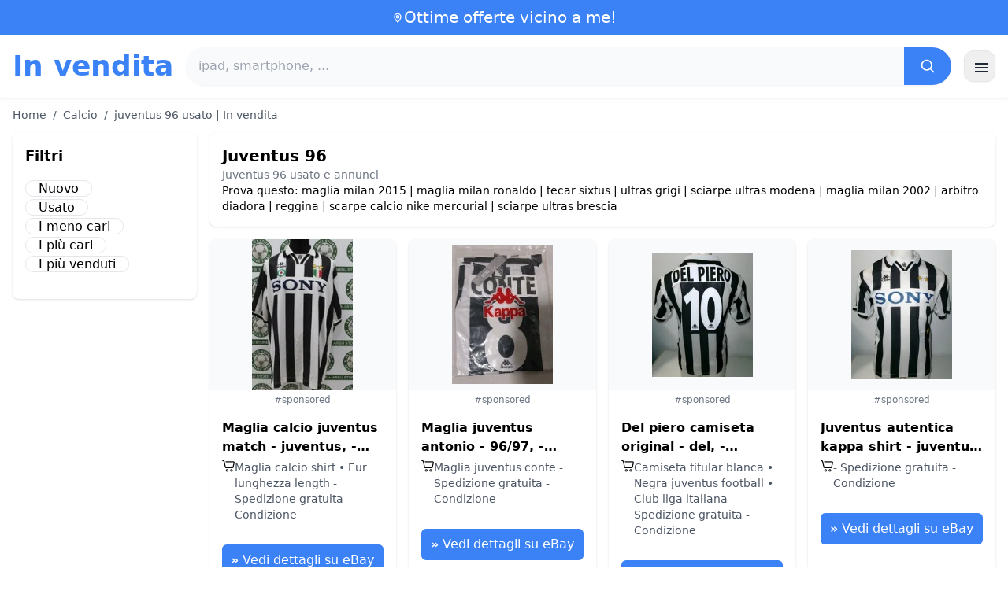

--- FILE ---
content_type: text/html; charset=UTF-8
request_url: https://www.in-vendita.it/juventus-96
body_size: 17995
content:
<!DOCTYPE html>
<html lang="it">
<head>
    <meta charset="UTF-8">
    <meta name="viewport" content="width=device-width, initial-scale=1.0">
    <title>juventus 96 usato | In vendita</title>
    <meta name="description" content="juventus 96 usato | In vendita  : selezione dei prodotti più economici, usati o nuovi. Sito facile e veloce.">
    <link rel="icon" type="image/png" sizes="96x96" href="https://www.in-vendita.it/favicon.ico"> 
    <meta name="google-site-verification" content="7Pw3UtAoJp2P_V9zSeV3LhHz7NlX0BQM-OY9337K8M8" />
    <!-- 100% privacy-first analytics -->
<script data-collect-dnt="true" async src="https://scripts.simpleanalyticscdn.com/latest.js"></script></head>
<body>
<style id="inline-css">
/* inline from: assets/tailwind.css */
*,:after,:before{--tw-border-spacing-x:0;--tw-border-spacing-y:0;--tw-translate-x:0;--tw-translate-y:0;--tw-rotate:0;--tw-skew-x:0;--tw-skew-y:0;--tw-scale-x:1;--tw-scale-y:1;--tw-pan-x: ;--tw-pan-y: ;--tw-pinch-zoom: ;--tw-scroll-snap-strictness:proximity;--tw-gradient-from-position: ;--tw-gradient-via-position: ;--tw-gradient-to-position: ;--tw-ordinal: ;--tw-slashed-zero: ;--tw-numeric-figure: ;--tw-numeric-spacing: ;--tw-numeric-fraction: ;--tw-ring-inset: ;--tw-ring-offset-width:0px;--tw-ring-offset-color:#fff;--tw-ring-color:rgba(59,130,246,.5);--tw-ring-offset-shadow:0 0 #0000;--tw-ring-shadow:0 0 #0000;--tw-shadow:0 0 #0000;--tw-shadow-colored:0 0 #0000;--tw-blur: ;--tw-brightness: ;--tw-contrast: ;--tw-grayscale: ;--tw-hue-rotate: ;--tw-invert: ;--tw-saturate: ;--tw-sepia: ;--tw-drop-shadow: ;--tw-backdrop-blur: ;--tw-backdrop-brightness: ;--tw-backdrop-contrast: ;--tw-backdrop-grayscale: ;--tw-backdrop-hue-rotate: ;--tw-backdrop-invert: ;--tw-backdrop-opacity: ;--tw-backdrop-saturate: ;--tw-backdrop-sepia: ;--tw-contain-size: ;--tw-contain-layout: ;--tw-contain-paint: ;--tw-contain-style: }::backdrop{--tw-border-spacing-x:0;--tw-border-spacing-y:0;--tw-translate-x:0;--tw-translate-y:0;--tw-rotate:0;--tw-skew-x:0;--tw-skew-y:0;--tw-scale-x:1;--tw-scale-y:1;--tw-pan-x: ;--tw-pan-y: ;--tw-pinch-zoom: ;--tw-scroll-snap-strictness:proximity;--tw-gradient-from-position: ;--tw-gradient-via-position: ;--tw-gradient-to-position: ;--tw-ordinal: ;--tw-slashed-zero: ;--tw-numeric-figure: ;--tw-numeric-spacing: ;--tw-numeric-fraction: ;--tw-ring-inset: ;--tw-ring-offset-width:0px;--tw-ring-offset-color:#fff;--tw-ring-color:rgba(59,130,246,.5);--tw-ring-offset-shadow:0 0 #0000;--tw-ring-shadow:0 0 #0000;--tw-shadow:0 0 #0000;--tw-shadow-colored:0 0 #0000;--tw-blur: ;--tw-brightness: ;--tw-contrast: ;--tw-grayscale: ;--tw-hue-rotate: ;--tw-invert: ;--tw-saturate: ;--tw-sepia: ;--tw-drop-shadow: ;--tw-backdrop-blur: ;--tw-backdrop-brightness: ;--tw-backdrop-contrast: ;--tw-backdrop-grayscale: ;--tw-backdrop-hue-rotate: ;--tw-backdrop-invert: ;--tw-backdrop-opacity: ;--tw-backdrop-saturate: ;--tw-backdrop-sepia: ;--tw-contain-size: ;--tw-contain-layout: ;--tw-contain-paint: ;--tw-contain-style: }/*! tailwindcss v3.4.18 | MIT License | https://tailwindcss.com*/*,:after,:before{box-sizing:border-box;border:0 solid #e5e7eb}:after,:before{--tw-content:""}:host,html{line-height:1.5;-webkit-text-size-adjust:100%;-moz-tab-size:4;-o-tab-size:4;tab-size:4;font-family:ui-sans-serif,system-ui,sans-serif,Apple Color Emoji,Segoe UI Emoji,Segoe UI Symbol,Noto Color Emoji;font-feature-settings:normal;font-variation-settings:normal;-webkit-tap-highlight-color:transparent}body{margin:0;line-height:inherit}hr{height:0;color:inherit;border-top-width:1px}abbr:where([title]){-webkit-text-decoration:underline dotted;text-decoration:underline dotted}h1,h2,h3,h4,h5,h6{font-size:inherit;font-weight:inherit}a{color:inherit;text-decoration:inherit}b,strong{font-weight:bolder}code,kbd,pre,samp{font-family:ui-monospace,SFMono-Regular,Menlo,Monaco,Consolas,Liberation Mono,Courier New,monospace;font-feature-settings:normal;font-variation-settings:normal;font-size:1em}small{font-size:80%}sub,sup{font-size:75%;line-height:0;position:relative;vertical-align:baseline}sub{bottom:-.25em}sup{top:-.5em}table{text-indent:0;border-color:inherit;border-collapse:collapse}button,input,optgroup,select,textarea{font-family:inherit;font-feature-settings:inherit;font-variation-settings:inherit;font-size:100%;font-weight:inherit;line-height:inherit;letter-spacing:inherit;color:inherit;margin:0;padding:0}button,select{text-transform:none}button,input:where([type=button]),input:where([type=reset]),input:where([type=submit]){-webkit-appearance:button;background-color:transparent;background-image:none}:-moz-focusring{outline:auto}:-moz-ui-invalid{box-shadow:none}progress{vertical-align:baseline}::-webkit-inner-spin-button,::-webkit-outer-spin-button{height:auto}[type=search]{-webkit-appearance:textfield;outline-offset:-2px}::-webkit-search-decoration{-webkit-appearance:none}::-webkit-file-upload-button{-webkit-appearance:button;font:inherit}summary{display:list-item}blockquote,dd,dl,figure,h1,h2,h3,h4,h5,h6,hr,p,pre{margin:0}fieldset{margin:0}fieldset,legend{padding:0}menu,ol,ul{list-style:none;margin:0;padding:0}dialog{padding:0}textarea{resize:vertical}input::-moz-placeholder,textarea::-moz-placeholder{opacity:1;color:#9ca3af}input::placeholder,textarea::placeholder{opacity:1;color:#9ca3af}[role=button],button{cursor:pointer}:disabled{cursor:default}audio,canvas,embed,iframe,img,object,svg,video{display:block;vertical-align:middle}img,video{max-width:100%;height:auto}[hidden]:where(:not([hidden=until-found])){display:none}.container{width:100%}@media (min-width:640px){.container{max-width:640px}}@media (min-width:768px){.container{max-width:768px}}@media (min-width:1024px){.container{max-width:1024px}}@media (min-width:1280px){.container{max-width:1280px}}@media (min-width:1536px){.container{max-width:1536px}}.visible{visibility:visible}.invisible{visibility:hidden}.static{position:static}.fixed{position:fixed}.absolute{position:absolute}.relative{position:relative}.sticky{position:sticky}.inset-0{inset:0}.-right-2{right:-.5rem}.-top-2{top:-.5rem}.left-2{left:.5rem}.right-0{right:0}.top-0{top:0}.top-2{top:.5rem}.top-\[env\(safe-area-inset-top\)\]{top:env(safe-area-inset-top)}.z-40{z-index:40}.col-span-full{grid-column:1/-1}.mx-4{margin-left:1rem;margin-right:1rem}.mx-auto{margin-left:auto;margin-right:auto}.my-2{margin-top:.5rem;margin-bottom:.5rem}.mb-1{margin-bottom:.25rem}.mb-10{margin-bottom:2.5rem}.mb-2{margin-bottom:.5rem}.mb-4{margin-bottom:1rem}.mb-5{margin-bottom:1.25rem}.mb-6{margin-bottom:1.5rem}.mb-8{margin-bottom:2rem}.ml-20{margin-left:5rem}.mr-2{margin-right:.5rem}.mt-0{margin-top:0}.mt-0\.5{margin-top:.125rem}.mt-1{margin-top:.25rem}.mt-2{margin-top:.5rem}.mt-3{margin-top:.75rem}.mt-4{margin-top:1rem}.mt-5{margin-top:1.25rem}.mt-8{margin-top:2rem}.line-clamp-2{overflow:hidden;display:-webkit-box;-webkit-box-orient:vertical;-webkit-line-clamp:2}.block{display:block}.inline-block{display:inline-block}.inline{display:inline}.flex{display:flex}.inline-flex{display:inline-flex}.table{display:table}.grid{display:grid}.hidden{display:none}.h-10{height:2.5rem}.h-24{height:6rem}.h-4{height:1rem}.h-5{height:1.25rem}.h-6{height:1.5rem}.h-8{height:2rem}.h-full{height:100%}.max-h-full{max-height:100%}.min-h-\[80px\]{min-height:80px}.w-1{width:.25rem}.w-10{width:2.5rem}.w-20{width:5rem}.w-24{width:6rem}.w-3{width:.75rem}.w-4{width:1rem}.w-5{width:1.25rem}.w-6{width:1.5rem}.w-72{width:18rem}.w-8{width:2rem}.w-full{width:100%}.max-w-2xl{max-width:42rem}.max-w-3xl{max-width:48rem}.max-w-6xl{max-width:72rem}.max-w-7xl{max-width:80rem}.max-w-full{max-width:100%}.max-w-none{max-width:none}.max-w-screen-xl{max-width:1280px}.flex-1{flex:1 1 0%}.flex-shrink-0{flex-shrink:0}.-translate-y-0{--tw-translate-y:-0px}.-translate-y-0,.rotate-180{transform:translate(var(--tw-translate-x),var(--tw-translate-y)) rotate(var(--tw-rotate)) skewX(var(--tw-skew-x)) skewY(var(--tw-skew-y)) scaleX(var(--tw-scale-x)) scaleY(var(--tw-scale-y))}.rotate-180{--tw-rotate:180deg}.transform{transform:translate(var(--tw-translate-x),var(--tw-translate-y)) rotate(var(--tw-rotate)) skewX(var(--tw-skew-x)) skewY(var(--tw-skew-y)) scaleX(var(--tw-scale-x)) scaleY(var(--tw-scale-y))}.cursor-pointer{cursor:pointer}.list-disc{list-style-type:disc}.appearance-none{-webkit-appearance:none;-moz-appearance:none;appearance:none}.grid-cols-1{grid-template-columns:repeat(1,minmax(0,1fr))}.grid-cols-2{grid-template-columns:repeat(2,minmax(0,1fr))}.flex-row{flex-direction:row}.flex-col{flex-direction:column}.flex-wrap{flex-wrap:wrap}.items-start{align-items:flex-start}.items-center{align-items:center}.justify-center{justify-content:center}.justify-between{justify-content:space-between}.gap-2{gap:.5rem}.gap-3{gap:.75rem}.gap-4{gap:1rem}.gap-6{gap:1.5rem}.gap-8{gap:2rem}.gap-x-2{-moz-column-gap:.5rem;column-gap:.5rem}.gap-y-2{row-gap:.5rem}.space-x-1>:not([hidden])~:not([hidden]){--tw-space-x-reverse:0;margin-right:calc(.25rem*var(--tw-space-x-reverse));margin-left:calc(.25rem*(1 - var(--tw-space-x-reverse)))}.space-x-2>:not([hidden])~:not([hidden]){--tw-space-x-reverse:0;margin-right:calc(.5rem*var(--tw-space-x-reverse));margin-left:calc(.5rem*(1 - var(--tw-space-x-reverse)))}.space-x-4>:not([hidden])~:not([hidden]){--tw-space-x-reverse:0;margin-right:calc(1rem*var(--tw-space-x-reverse));margin-left:calc(1rem*(1 - var(--tw-space-x-reverse)))}.space-y-2>:not([hidden])~:not([hidden]){--tw-space-y-reverse:0;margin-top:calc(.5rem*(1 - var(--tw-space-y-reverse)));margin-bottom:calc(.5rem*var(--tw-space-y-reverse))}.space-y-4>:not([hidden])~:not([hidden]){--tw-space-y-reverse:0;margin-top:calc(1rem*(1 - var(--tw-space-y-reverse)));margin-bottom:calc(1rem*var(--tw-space-y-reverse))}.divide-y>:not([hidden])~:not([hidden]){--tw-divide-y-reverse:0;border-top-width:calc(1px*(1 - var(--tw-divide-y-reverse)));border-bottom-width:calc(1px*var(--tw-divide-y-reverse))}.divide-gray-200>:not([hidden])~:not([hidden]){--tw-divide-opacity:1;border-color:rgb(229 231 235/var(--tw-divide-opacity,1))}.overflow-hidden{overflow:hidden}.overflow-y-auto{overflow-y:auto}.rounded{border-radius:.25rem}.rounded-2xl{border-radius:1rem}.rounded-full{border-radius:9999px}.rounded-lg{border-radius:.5rem}.rounded-md{border-radius:.375rem}.rounded-xl{border-radius:.75rem}.rounded-r-md{border-top-right-radius:.375rem;border-bottom-right-radius:.375rem}.border{border-width:1px}.border-b{border-bottom-width:1px}.border-t{border-top-width:1px}.border-blue-500{--tw-border-opacity:1;border-color:rgb(59 130 246/var(--tw-border-opacity,1))}.border-gray-200{--tw-border-opacity:1;border-color:rgb(229 231 235/var(--tw-border-opacity,1))}.border-gray-300{--tw-border-opacity:1;border-color:rgb(209 213 219/var(--tw-border-opacity,1))}.bg-black{--tw-bg-opacity:1;background-color:rgb(0 0 0/var(--tw-bg-opacity,1))}.bg-black\/40{background-color:rgba(0,0,0,.4)}.bg-blue-500{--tw-bg-opacity:1;background-color:rgb(59 130 246/var(--tw-bg-opacity,1))}.bg-blue-600{--tw-bg-opacity:1;background-color:rgb(37 99 235/var(--tw-bg-opacity,1))}.bg-gray-100{--tw-bg-opacity:1;background-color:rgb(243 244 246/var(--tw-bg-opacity,1))}.bg-gray-50{--tw-bg-opacity:1;background-color:rgb(249 250 251/var(--tw-bg-opacity,1))}.bg-green-100{--tw-bg-opacity:1;background-color:rgb(220 252 231/var(--tw-bg-opacity,1))}.bg-red-100{--tw-bg-opacity:1;background-color:rgb(254 226 226/var(--tw-bg-opacity,1))}.bg-red-600{--tw-bg-opacity:1;background-color:rgb(220 38 38/var(--tw-bg-opacity,1))}.bg-white{--tw-bg-opacity:1;background-color:rgb(255 255 255/var(--tw-bg-opacity,1))}.bg-white\/95{background-color:hsla(0,0%,100%,.95)}.object-contain{-o-object-fit:contain;object-fit:contain}.p-3{padding:.75rem}.p-4{padding:1rem}.p-6{padding:1.5rem}.px-1{padding-left:.25rem;padding-right:.25rem}.px-2{padding-left:.5rem;padding-right:.5rem}.px-3{padding-left:.75rem;padding-right:.75rem}.px-4{padding-left:1rem;padding-right:1rem}.px-5{padding-left:1.25rem;padding-right:1.25rem}.px-8{padding-left:2rem;padding-right:2rem}.py-1{padding-top:.25rem;padding-bottom:.25rem}.py-10{padding-top:2.5rem;padding-bottom:2.5rem}.py-2{padding-top:.5rem;padding-bottom:.5rem}.py-3{padding-top:.75rem;padding-bottom:.75rem}.py-4{padding-top:1rem;padding-bottom:1rem}.py-6{padding-top:1.5rem;padding-bottom:1.5rem}.py-8{padding-top:2rem;padding-bottom:2rem}.pb-6{padding-bottom:1.5rem}.pr-4{padding-right:1rem}.pt-4{padding-top:1rem}.pt-8{padding-top:2rem}.text-center{text-align:center}.text-2xl{font-size:1.5rem;line-height:2rem}.text-3xl{font-size:1.875rem;line-height:2.25rem}.text-\[10px\]{font-size:10px}.text-base{font-size:1rem;line-height:1.5rem}.text-lg{font-size:1.125rem;line-height:1.75rem}.text-sm{font-size:.875rem;line-height:1.25rem}.text-xl{font-size:1.25rem;line-height:1.75rem}.text-xs{font-size:.75rem;line-height:1rem}.font-bold{font-weight:700}.font-medium{font-weight:500}.font-normal{font-weight:400}.font-semibold{font-weight:600}.uppercase{text-transform:uppercase}.lowercase{text-transform:lowercase}.leading-none{line-height:1}.leading-tight{line-height:1.25}.tracking-tight{letter-spacing:-.025em}.text-blue-500{--tw-text-opacity:1;color:rgb(59 130 246/var(--tw-text-opacity,1))}.text-blue-600{--tw-text-opacity:1;color:rgb(37 99 235/var(--tw-text-opacity,1))}.text-gray-500{--tw-text-opacity:1;color:rgb(107 114 128/var(--tw-text-opacity,1))}.text-gray-600{--tw-text-opacity:1;color:rgb(75 85 99/var(--tw-text-opacity,1))}.text-gray-700{--tw-text-opacity:1;color:rgb(55 65 81/var(--tw-text-opacity,1))}.text-gray-800{--tw-text-opacity:1;color:rgb(31 41 55/var(--tw-text-opacity,1))}.text-green-800{--tw-text-opacity:1;color:rgb(22 101 52/var(--tw-text-opacity,1))}.text-orange-500{--tw-text-opacity:1;color:rgb(249 115 22/var(--tw-text-opacity,1))}.text-orange-600{--tw-text-opacity:1;color:rgb(234 88 12/var(--tw-text-opacity,1))}.text-red-700{--tw-text-opacity:1;color:rgb(185 28 28/var(--tw-text-opacity,1))}.text-white{--tw-text-opacity:1;color:rgb(255 255 255/var(--tw-text-opacity,1))}.underline{text-decoration-line:underline}.shadow{--tw-shadow:0 1px 3px 0 rgba(0,0,0,.1),0 1px 2px -1px rgba(0,0,0,.1);--tw-shadow-colored:0 1px 3px 0 var(--tw-shadow-color),0 1px 2px -1px var(--tw-shadow-color)}.shadow,.shadow-sm{box-shadow:var(--tw-ring-offset-shadow,0 0 #0000),var(--tw-ring-shadow,0 0 #0000),var(--tw-shadow)}.shadow-sm{--tw-shadow:0 1px 2px 0 rgba(0,0,0,.05);--tw-shadow-colored:0 1px 2px 0 var(--tw-shadow-color)}.shadow-xl{--tw-shadow:0 20px 25px -5px rgba(0,0,0,.1),0 8px 10px -6px rgba(0,0,0,.1);--tw-shadow-colored:0 20px 25px -5px var(--tw-shadow-color),0 8px 10px -6px var(--tw-shadow-color);box-shadow:var(--tw-ring-offset-shadow,0 0 #0000),var(--tw-ring-shadow,0 0 #0000),var(--tw-shadow)}.outline-none{outline:2px solid transparent;outline-offset:2px}.outline{outline-style:solid}.ring-black{--tw-ring-opacity:1;--tw-ring-color:rgb(0 0 0/var(--tw-ring-opacity,1))}.filter{filter:var(--tw-blur) var(--tw-brightness) var(--tw-contrast) var(--tw-grayscale) var(--tw-hue-rotate) var(--tw-invert) var(--tw-saturate) var(--tw-sepia) var(--tw-drop-shadow)}.backdrop-blur{--tw-backdrop-blur:blur(8px);-webkit-backdrop-filter:var(--tw-backdrop-blur) var(--tw-backdrop-brightness) var(--tw-backdrop-contrast) var(--tw-backdrop-grayscale) var(--tw-backdrop-hue-rotate) var(--tw-backdrop-invert) var(--tw-backdrop-opacity) var(--tw-backdrop-saturate) var(--tw-backdrop-sepia);backdrop-filter:var(--tw-backdrop-blur) var(--tw-backdrop-brightness) var(--tw-backdrop-contrast) var(--tw-backdrop-grayscale) var(--tw-backdrop-hue-rotate) var(--tw-backdrop-invert) var(--tw-backdrop-opacity) var(--tw-backdrop-saturate) var(--tw-backdrop-sepia)}.transition{transition-property:color,background-color,border-color,text-decoration-color,fill,stroke,opacity,box-shadow,transform,filter,-webkit-backdrop-filter;transition-property:color,background-color,border-color,text-decoration-color,fill,stroke,opacity,box-shadow,transform,filter,backdrop-filter;transition-property:color,background-color,border-color,text-decoration-color,fill,stroke,opacity,box-shadow,transform,filter,backdrop-filter,-webkit-backdrop-filter;transition-timing-function:cubic-bezier(.4,0,.2,1);transition-duration:.15s}.transition-shadow{transition-property:box-shadow;transition-timing-function:cubic-bezier(.4,0,.2,1);transition-duration:.15s}.transition-transform{transition-property:transform;transition-timing-function:cubic-bezier(.4,0,.2,1)}.duration-150,.transition-transform{transition-duration:.15s}.duration-200{transition-duration:.2s}.duration-300{transition-duration:.3s}.last\:border-b-0:last-child{border-bottom-width:0}.checked\:bg-blue-600:checked{--tw-bg-opacity:1;background-color:rgb(37 99 235/var(--tw-bg-opacity,1))}.hover\:-translate-y-0\.5:hover{--tw-translate-y:-0.125rem;transform:translate(var(--tw-translate-x),var(--tw-translate-y)) rotate(var(--tw-rotate)) skewX(var(--tw-skew-x)) skewY(var(--tw-skew-y)) scaleX(var(--tw-scale-x)) scaleY(var(--tw-scale-y))}.hover\:bg-blue-700:hover{--tw-bg-opacity:1;background-color:rgb(29 78 216/var(--tw-bg-opacity,1))}.hover\:bg-gray-100:hover{--tw-bg-opacity:1;background-color:rgb(243 244 246/var(--tw-bg-opacity,1))}.hover\:bg-gray-50:hover{--tw-bg-opacity:1;background-color:rgb(249 250 251/var(--tw-bg-opacity,1))}.hover\:bg-gray-800:hover{--tw-bg-opacity:1;background-color:rgb(31 41 55/var(--tw-bg-opacity,1))}.hover\:text-blue-600:hover{--tw-text-opacity:1;color:rgb(37 99 235/var(--tw-text-opacity,1))}.hover\:shadow-md:hover{--tw-shadow:0 4px 6px -1px rgba(0,0,0,.1),0 2px 4px -2px rgba(0,0,0,.1);--tw-shadow-colored:0 4px 6px -1px var(--tw-shadow-color),0 2px 4px -2px var(--tw-shadow-color)}.hover\:shadow-md:hover,.hover\:shadow-sm:hover{box-shadow:var(--tw-ring-offset-shadow,0 0 #0000),var(--tw-ring-shadow,0 0 #0000),var(--tw-shadow)}.hover\:shadow-sm:hover{--tw-shadow:0 1px 2px 0 rgba(0,0,0,.05);--tw-shadow-colored:0 1px 2px 0 var(--tw-shadow-color)}.focus\:outline-none:focus{outline:2px solid transparent;outline-offset:2px}.focus\:ring-2:focus{--tw-ring-offset-shadow:var(--tw-ring-inset) 0 0 0 var(--tw-ring-offset-width) var(--tw-ring-offset-color);--tw-ring-shadow:var(--tw-ring-inset) 0 0 0 calc(2px + var(--tw-ring-offset-width)) var(--tw-ring-color);box-shadow:var(--tw-ring-offset-shadow),var(--tw-ring-shadow),var(--tw-shadow,0 0 #0000)}.focus\:ring-black\/10:focus{--tw-ring-color:rgba(0,0,0,.1)}.focus\:ring-blue-500:focus{--tw-ring-opacity:1;--tw-ring-color:rgb(59 130 246/var(--tw-ring-opacity,1))}.group:hover .group-hover\:underline{text-decoration-line:underline}@media (min-width:640px){.sm\:grid-cols-2{grid-template-columns:repeat(2,minmax(0,1fr))}.sm\:grid-cols-3{grid-template-columns:repeat(3,minmax(0,1fr))}.sm\:grid-cols-4{grid-template-columns:repeat(4,minmax(0,1fr))}.sm\:gap-4{gap:1rem}.sm\:p-10{padding:2.5rem}.sm\:p-8{padding:2rem}.sm\:px-6{padding-left:1.5rem;padding-right:1.5rem}.sm\:py-12{padding-top:3rem;padding-bottom:3rem}.sm\:py-2{padding-top:.5rem;padding-bottom:.5rem}.sm\:py-8{padding-top:2rem;padding-bottom:2rem}.sm\:text-2xl{font-size:1.5rem;line-height:2rem}.sm\:text-4xl{font-size:2.25rem;line-height:2.5rem}.sm\:text-sm{font-size:.875rem;line-height:1.25rem}}@media (min-width:768px){.md\:mb-0{margin-bottom:0}.md\:mr-2{margin-right:.5rem}.md\:flex{display:flex}.md\:hidden{display:none}.md\:h-48{height:12rem}.md\:w-1\/4{width:25%}.md\:w-3\/4{width:75%}.md\:w-80{width:20rem}.md\:w-auto{width:auto}.md\:w-full{width:100%}.md\:grid-cols-2{grid-template-columns:repeat(2,minmax(0,1fr))}.md\:grid-cols-4{grid-template-columns:repeat(4,minmax(0,1fr))}.md\:flex-row{flex-direction:row}.md\:flex-col{flex-direction:column}.md\:items-center{align-items:center}.md\:justify-between{justify-content:space-between}.md\:p-4{padding:1rem}.md\:pr-4{padding-right:1rem}.md\:text-4xl{font-size:2.25rem;line-height:2.5rem}}@media (min-width:1024px){.lg\:col-span-1{grid-column:span 1/span 1}.lg\:w-1\/5{width:20%}.lg\:w-4\/5{width:80%}.lg\:grid-cols-3{grid-template-columns:repeat(3,minmax(0,1fr))}.lg\:grid-cols-5{grid-template-columns:repeat(5,minmax(0,1fr))}.lg\:flex-row{flex-direction:row}.lg\:flex-wrap{flex-wrap:wrap}.lg\:items-center{align-items:center}.lg\:justify-between{justify-content:space-between}.lg\:px-8{padding-left:2rem;padding-right:2rem}}@media (min-width:1280px){.xl\:grid-cols-4{grid-template-columns:repeat(4,minmax(0,1fr))}}
</style>
<style id="inline-css">
/* inline from: assets/global.css */
/* homepage */.dropdown:hover .dropdown-menu {    display: block;}.custom-checkbox:checked {    background-color: #3665f3;}.custom-checkbox:checked::after {    content: '✓';    color: white;    position: absolute;    left: 50%;    top: 50%;    transform: translate(-50%, -50%);}.price-range-slider {    -webkit-appearance: none;    width: 100%;    height: 4px;    background: #ddd;    outline: none;}.price-range-slider::-webkit-slider-thumb {    -webkit-appearance: none;    width: 16px;    height: 16px;    background: #3665f3;    cursor: pointer;    border-radius: 50%;}.star-rating i {    color: #ffb800;}.product-card:hover {    transform: translateY(-5px);    box-shadow: 0 10px 20px rgba(0,0,0,0.1);}.filter-section {    transition: all 0.3s ease;}.filter-content {    max-height: 1000px;    overflow: hidden;    transition: max-height 0.3s ease;}.filter-content.collapsed {    max-height: 0;}.homelist li{    list-style: disc;    margin-left:2rem;    font-weight: normal;}/* product */#mobile-filters { padding-top: env(safe-area-inset-top); }#mobile-filters ul { scrollbar-gutter: stable both-edges; }#mobile-filters a{  white-space: nowrap;  word-break: keep-all;  overflow-wrap: normal;  hyphens: none;  background-color:white;}/* Sidebar cachée sur mobile */.sidebar {  display: none;}.maxHeightLine {    height:20px;    overflow: hidden;    text-overflow: ellipsis;}/* Affichée à partir de 768px (tablette et +) */@media (min-width: 768px) {  .sidebar {    display: block;  }  .maxHeightLine {    height:auto;    overflow: auto;  }}
</style>

<header class="w-full bg-white shadow">
  <!-- Top bar -->
  <div class="bg-blue-500 text-white text-sm">
    <div class="max-w-6xl mx-auto px-4 py-2 flex items-center justify-center gap-2 text-center">

      <!-- Location icon -->
      <svg class="w-4 h-4" fill="none" stroke="currentColor" stroke-width="2"
           viewBox="0 0 24 24" aria-hidden="true">
        <path stroke-linecap="round" stroke-linejoin="round"
              d="M12 21s-6-5.686-6-10a6 6 0 1 1 12 0c0 4.314-6 10-6 10z" />
        <circle cx="12" cy="11" r="2.5" />
      </svg>

      <a href="https://www.in-vendita.it/s/bargain" class="inline-flex items-center gap-2 text-xl font-medium focus:outline-none">
        Ottime offerte vicino a me!      </a>

    </div>
  </div>

  <!-- Main header row -->
  <div class="mx-auto px-4 py-4">
    <div class="flex items-center justify-between gap-4">
      <!-- Left : title -->
      <div class="flex items-center">
        <a href="https://www.in-vendita.it/" class="text-3xl md:text-4xl font-bold text-blue-500 leading-none">
          In vendita        </a>
      </div>

      <!-- Center : search desktop -->
      <form class="hidden md:flex flex-1 mx-4" action="https://www.in-vendita.it/s/bargain#results" method="post">
        <div class="flex w-full bg-gray-50 rounded-full shadow-sm overflow-hidden">
          <input type="hidden" name="mode" value="standard" />
          <input
            type="text"
            placeholder="ipad, smartphone, ..."
            data-hj-allow
            class="flex-1 px-4 py-3 text-gray-700 bg-gray-50 outline-none"
            name="keyword_search"
          />
          <button
            type="submit"
            class="flex items-center justify-center px-5 bg-blue-500 text-white"
          >
            <svg class="w-5 h-5" fill="none" stroke="currentColor" stroke-width="2"
                 viewBox="0 0 24 24">
              <path stroke-linecap="round" stroke-linejoin="round"
                    d="m21 21-4.35-4.35M10.5 18a7.5 7.5 0 1 1 0-15 7.5 7.5 0 0 1 0 15z" />
            </svg>
          </button>
        </div>
      </form>

      <!-- Right desktop icons -->
       
      <div class="hidden md:flex items-center gap-6">
                <!-- Desktop hamburger -->
        <button
          id="desktopMenuToggle"
          class="w-10 h-10 flex items-center justify-center rounded-xl border border-gray-200 shadow-sm hover:bg-gray-50">
          <svg class="w-5 h-5 text-gray-800" fill="none" stroke="currentColor" stroke-width="2">
            <path d="M4 7h16M4 12h16M4 17h16" />
          </svg>
        </button>
      </div>

      <!-- Mobile hamburger -->
      <button
        id="mobileMenuToggle"
        class="md:hidden w-10 h-10 flex items-center justify-center rounded-xl border border-gray-200 shadow-sm">
        <svg class="w-5 h-5 text-gray-800" fill="none" stroke="currentColor" stroke-width="2">
          <path d="M4 7h16M4 12h16M4 17h16" />
        </svg>
      </button>
    </div>

    <!-- Mobile search -->
    <form class="mt-3 md:hidden" action="https://www.in-vendita.it/s/bargain#results" method="post">
      <div class="flex w-full bg-gray-50 rounded-full shadow-sm overflow-hidden">
        <input type="hidden" name="mode" value="standard" />
        <input type="text" name="keyword_search" placeholder="ipad, smartphone, ..." data-hj-allow 
               class="flex-1 px-4 py-3 text-gray-700 bg-gray-50 outline-none" />
        <button class="flex items-center justify-center px-5 bg-blue-500 text-white">
          <svg class="w-5 h-5" fill="none" stroke="currentColor" stroke-width="2">
            <path d="m21 21-4.35-4.35M10.5 18a7.5 7.5 0 1 1 0-15 7.5 7.5 0 0 1 0 15z" />
          </svg>
        </button>
      </div>
    </form>

    <!-- Mobile actions -->
    <div id="mobileActions" class="md:hidden hidden mt-3 flex items-center gap-6">
      <!-- Cart -->
      <button class="relative">
        <svg class="w-6 h-6 text-gray-800" fill="none" stroke="currentColor" stroke-width="2">
          <path d="M3 3h2l.4 2M7 13h10L19 6H5.4M7 13 5.4 5M7 13l-1.293 2.293A1 1 0 0 0 6.618 17H18M9 21h.01M15 21h.01" />
        </svg>
        <span class="absolute -top-2 -right-2 bg-blue-500 text-white text-xs font-semibold rounded-full w-5 h-5 flex items-center justify-center">0</span>
      </button>

      <!-- Mail -->
      <button>
        <svg class="w-6 h-6 text-gray-800" fill="none" stroke="currentColor" stroke-width="2">
          <path d="M4 6h16v12H4z" />
          <path d="m4 7 8 6 8-6" />
        </svg>
      </button>

      <!-- User -->
      <button>
        <svg class="w-6 h-6 text-gray-800" fill="none" stroke="currentColor" stroke-width="2">
          <path d="M12 12a4 4 0 1 0 0-8 4 4 0 0 0 0 8z" />
          <path d="M6 20a6 6 0 0 1 12 0" />
        </svg>
      </button>
    </div>
  </div>
</header>

<!-- FULL MENU (desktop + mobile) -->
<!-- FULL MENU OVERLAY (vertical, desktop + mobile) -->
<nav id="mainMenu" class="fixed inset-0 z-40 hidden">
  <!-- Fond assombri -->
  <div id="menuBackdrop" class="absolute inset-0 bg-black/40"></div>

  <!-- Panneau latéral -->
  <div class="absolute right-0 top-0 h-full w-72 md:w-80 bg-white shadow-xl flex flex-col">
    <!-- Header du panneau -->
    <div class="flex items-center justify-between px-4 py-4 border-b border-gray-200">
      <span class="text-base font-semibold text-gray-800">
        In vendita      </span>
      <button id="menuClose" class="w-8 h-8 flex items-center justify-center rounded-full hover:bg-gray-100">
        <svg class="w-4 h-4 text-gray-700" fill="none" stroke="currentColor" stroke-width="2" viewBox="0 0 24 24">
          <path stroke-linecap="round" stroke-linejoin="round" d="M6 18 18 6M6 6l12 12" />
        </svg>
      </button>
    </div>

    <!-- Liens (verticaux) -->
    <div class="flex-1 overflow-y-auto">
      <div class="flex flex-col divide-y divide-gray-200 text-sm font-medium">
        <a href="https://www.in-vendita.it/" class="px-4 py-3 hover:bg-gray-50">
          Home        </a>
        <a href="https://www.in-vendita.it/s/bargain?mode=standard" class="px-4 py-3 hover:bg-gray-50">
          Cerca        </a>                                
        <a href="https://www.in-vendita.it/s/bargain?mode=local" class="px-4 py-3 hover:bg-gray-50">
          Offerte locali        </a>
        <a href="https://www.in-vendita.it/s/bargain?mode=misspelled" class="px-4 py-3 hover:bg-gray-50">
          Offerte con errore di ortografia        </a>
        <a href="https://www.in-vendita.it/s/bargain?mode=lastminute" class="px-4 py-3 hover:bg-gray-50">
          Aste last minute        </a>                        
        <a href="https://www.facebook.com/profile.php?id=61584598651411" class="px-4 py-3 hover:bg-gray-50">
          Facebook Page
        </a>
        <a href="https://www.in-vendita.it/mag/" class="px-4 py-3 hover:bg-gray-50">
          Blog
        </a>        
        <a href="https://www.in-vendita.it/s/contact" class="px-4 py-3 hover:bg-gray-50">
          Contattaci        </a>
      </div>
    </div>

    <!-- Zone bas (optionnelle : liens compte, etc.) -->
    <div class="border-t border-gray-200 px-4 py-3 flex flex-col gap-2 text-sm">
      <a href="https://www.in-vendita.it/s/myaccount" class="flex items-center gap-2 hover:text-blue-600">
        <svg class="w-4 h-4 text-gray-700" fill="none" stroke="currentColor" stroke-width="2" viewBox="0 0 24 24">
          <path d="M12 12a4 4 0 1 0 0-8 4 4 0 0 0 0 8z" />
          <path d="M6 20a6 6 0 0 1 12 0" />
        </svg>
        <span>Account</span>
      </a>
      <a href="https://www.in-vendita.it/s/cart" class="flex items-center gap-2 hover:text-blue-600">
        <svg class="w-4 h-4 text-gray-700" fill="none" stroke="currentColor" stroke-width="2" viewBox="0 0 24 24">
          <path d="M3 3h2l.4 2M7 13h10L19 6H5.4M7 13 5.4 5M7 13l-1.293 2.293A1 1 0 0 0 6.618 17H18M9 21h.01M15 21h.01" />
        </svg>
        <span>Carrello</span>
      </a>
    </div>
  </div>
</nav>
    <!-- Breadcrumbs -->
    <div class="container mx-auto px-4 py-3 text-sm">
        <div class="flex items-center space-x-2 text-gray-600">
            <a href="https://www.in-vendita.it/" class="hover:text-blue-600">Home</a>
            <span>/</span>
            <span class="maxHeightLine"><a href='https://www.in-vendita.it/s/articoli-per-animali/ciclismo/calcio'>Calcio</a></span>
            <span>/</span>
            <span class="font-medium maxHeightLine">juventus 96 usato | In vendita</span>
        </div>
    </div>

    <!-- Main Content -->
    <div class="container mx-auto px-4">
        <div class="flex flex-col md:flex-row">
            <!-- Filters Sidebar -->
            <!-- DESKTOP FILTERS -->
<div class="w-full md:w-1/4 lg:w-1/5 pr-4 mb-6 sidebar">
    <div class="bg-white rounded-lg shadow p-4">
        <div class="justify-between items-center mb-4">
            <h4 class="font-bold text-lg mb-4">Filtri</h4>
            <div class="justify-between items-center mb-4">
            <ul>
                <li><a href='#' target=_blank data-url='[base64]' class='clickable-product cursor-pointer rounded-xl border px-4 mb-2'>Nuovo</a></li><li><a href='#' target=_blank data-url='[base64]' class='clickable-product cursor-pointer rounded-xl border px-4 mb-2'>Usato</a></li><li><a href='#' target=_blank data-url='[base64]' class='clickable-product cursor-pointer rounded-xl border px-4 mb-2'>I meno cari</a></li><li><a href='#' target=_blank data-url='[base64]' class='clickable-product cursor-pointer rounded-xl border px-4 mb-2'>I più cari</a></li><li><a href='#' target=_blank data-url='[base64]' class='clickable-product cursor-pointer rounded-xl border px-4 mb-2'>I più venduti</a></li>            </ul>
            </div>
        </div>                 
    </div>
</div>

<!-- MOBILE STICKY FILTERS (visible < md) -->
<div id="mobile-filters" class="md:hidden sticky top-[env(safe-area-inset-top)] z-40 bg-white/95 backdrop-blur border-b">
  <div class="max-w-screen-xl mx-auto py-2">
    <h4 class="font-bold text-lg mb-4">Filtri</h4>
    <ul class="flex flex-wrap gap-x-2 gap-y-2">
        <li><a href='#' target=_blank data-url='[base64]' class='clickable-product cursor-pointer rounded-xl border px-4 mb-2'>Nuovo</a></li><li><a href='#' target=_blank data-url='[base64]' class='clickable-product cursor-pointer rounded-xl border px-4 mb-2'>Usato</a></li><li><a href='#' target=_blank data-url='[base64]' class='clickable-product cursor-pointer rounded-xl border px-4 mb-2'>I meno cari</a></li></ul><ul class='flex flex-wrap gap-x-2 gap-y-2 mt-3'><li><a href='#' target=_blank data-url='[base64]' class='clickable-product cursor-pointer rounded-xl border px-4 mb-2'>I più cari</a></li><li><a href='#' target=_blank data-url='[base64]' class='clickable-product cursor-pointer rounded-xl border px-4 mb-2'>I più venduti</a></li>    </ul>
  </div>
</div>

            
            <!-- Products List -->
            <div class="w-full md:w-3/4 lg:w-4/5">
                <div class="bg-white rounded-lg shadow p-4 mb-4">
                    <div class="flex flex-col md:flex-row md:items-center md:justify-between">
                        <h1 class="text-xl font-bold mb-2 md:mb-0">Juventus 96</h1>                        
                    </div>
                    <h2 class="text-sm text-gray-500">Juventus 96 usato e annunci</h2>

                       

                    <p class="text-sm maxHeightLine">Prova questo: <a href="https://www.in-vendita.it/maglia-milan-2015">maglia milan 2015</a> | <a href="https://www.in-vendita.it/maglia-milan-ronaldo">maglia milan ronaldo</a> | <a href="https://www.in-vendita.it/tecar-sixtus">tecar sixtus</a> | <a href="https://www.in-vendita.it/ultras-grigi">ultras grigi</a> | <a href="https://www.in-vendita.it/sciarpe-ultras-modena">sciarpe ultras modena</a> | <a href="https://www.in-vendita.it/maglia-milan-2002">maglia milan 2002</a> | <a href="https://www.in-vendita.it/arbitro-diadora">arbitro diadora</a> | <a href="https://www.in-vendita.it/reggina">reggina</a> | <a href="https://www.in-vendita.it/scarpe-calcio-nike-mercurial">scarpe calcio nike mercurial</a> | <a href="https://www.in-vendita.it/sciarpe-ultras-brescia">sciarpe ultras brescia</a></p>                </div>

                <!-- top description -->
                <div class="mb-4">
                                    </div>
                
                <!-- Product Grid -->
                <section id="results" class="grid grid-cols-1 sm:grid-cols-2 lg:grid-cols-3 xl:grid-cols-4 gap-4">

                                <!-- Product Card 1 -->                            
                   <div class="bg-white rounded-lg shadow overflow-hidden product-card transition duration-300 clickable-product cursor-pointer flex flex-row md:flex-col" 
                        data-url="[base64]">
                        <div class="flex-shrink-0 w-24 md:w-full flex flex-col">
                            <div class="w-24 h-24 md:w-full md:h-48 bg-gray-50 flex items-center justify-center overflow-hidden">
                                <img src="https://www.in-vendita.it/image.php?url=aHR0cHM6Ly9pLmViYXlpbWcuY29tL2ltYWdlcy9nLy1yWUFBZVN3Unc1cE9BS1Uvcy1sMjI1LmpwZw==" 
                                    alt="Maglia Calcio JUVENTUS MATCH" 
                                    class="max-w-full max-h-full object-contain" fetchpriority="high" width=128 height=128>
                                                                
                            </div>
                        <span class="block w-full text-xs text-gray-500 mt-1 text-center">#sponsored</span>
                        </div>
                        <div class="flex-1 flex flex-col gap-2 p-3 md:p-4">
                            <span class="font-bold text-m mb-1 line-clamp-2">
                                Maglia calcio juventus match - juventus, - €249.99</span>
                            <div class="items-center justify-between min-h-[64px]">
                                
                                <div class="flex items-start gap-2 text-sm text-gray-600">
                                    <img src="https://www.in-vendita.it/assets/online-shopping.png" alt="Aggiungi al carrello" width="16" height="16" class="hrink-0 w-4 h-4 object-contain" />
                                    <span>Maglia calcio shirt • Eur lunghezza length                                    - Spedizione gratuita - Condizione</span>
                                </div>
                            </div>
                            <div class="mt-4">                              
                                <button class="w-full bg-blue-500 text-white py-2 rounded-md mt-3"><strong>&raquo;</strong> Vedi dettagli su eBay</button>                                
                            </div>
                        </div>
                    </div>  
                                <!-- Product Card 1 -->                            
                   <div class="bg-white rounded-lg shadow overflow-hidden product-card transition duration-300 clickable-product cursor-pointer flex flex-row md:flex-col" 
                        data-url="[base64]">
                        <div class="flex-shrink-0 w-24 md:w-full flex flex-col">
                            <div class="w-24 h-24 md:w-full md:h-48 bg-gray-50 flex items-center justify-center overflow-hidden">
                                <img src="https://www.in-vendita.it/image.php?url=aHR0cHM6Ly9pLmViYXlpbWcuY29tL2ltYWdlcy9nL25JMEFBZVN3c3pGbndkaEovcy1sMjI1LmpwZw==" 
                                    alt="Maglia Juventus 96/97 Antonio" 
                                    class="max-w-full max-h-full object-contain" fetchpriority="high" width=128 height=128>
                                                                
                            </div>
                        <span class="block w-full text-xs text-gray-500 mt-1 text-center">#sponsored</span>
                        </div>
                        <div class="flex-1 flex flex-col gap-2 p-3 md:p-4">
                            <span class="font-bold text-m mb-1 line-clamp-2">
                                Maglia juventus antonio - 96/97, - €64.99</span>
                            <div class="items-center justify-between min-h-[64px]">
                                
                                <div class="flex items-start gap-2 text-sm text-gray-600">
                                    <img src="https://www.in-vendita.it/assets/online-shopping.png" alt="Aggiungi al carrello" width="16" height="16" class="hrink-0 w-4 h-4 object-contain" />
                                    <span>Maglia juventus conte                                    - Spedizione gratuita - Condizione</span>
                                </div>
                            </div>
                            <div class="mt-4">                              
                                <button class="w-full bg-blue-500 text-white py-2 rounded-md mt-3"><strong>&raquo;</strong> Vedi dettagli su eBay</button>                                
                            </div>
                        </div>
                    </div>  
                                <!-- Product Card 1 -->                            
                   <div class="bg-white rounded-lg shadow overflow-hidden product-card transition duration-300 clickable-product cursor-pointer flex flex-row md:flex-col" 
                        data-url="[base64]">
                        <div class="flex-shrink-0 w-24 md:w-full flex flex-col">
                            <div class="w-24 h-24 md:w-full md:h-48 bg-gray-50 flex items-center justify-center overflow-hidden">
                                <img src="https://www.in-vendita.it/image.php?url=aHR0cHM6Ly9pLmViYXlpbWcuY29tL2ltYWdlcy9nL3VRQUFBZVN3dmdOcE1lNHkvcy1sMjI1LmpwZw==" 
                                    alt="DEL PIERO camiseta original" 
                                    class="max-w-full max-h-full object-contain" fetchpriority="high" width=128 height=128>
                                                                
                            </div>
                        <span class="block w-full text-xs text-gray-500 mt-1 text-center">#sponsored</span>
                        </div>
                        <div class="flex-1 flex flex-col gap-2 p-3 md:p-4">
                            <span class="font-bold text-m mb-1 line-clamp-2">
                                Del piero camiseta original - del, - €137.95</span>
                            <div class="items-center justify-between min-h-[64px]">
                                
                                <div class="flex items-start gap-2 text-sm text-gray-600">
                                    <img src="https://www.in-vendita.it/assets/online-shopping.png" alt="Aggiungi al carrello" width="16" height="16" class="hrink-0 w-4 h-4 object-contain" />
                                    <span>Camiseta titular blanca • Negra juventus football • Club liga italiana                                    - Spedizione gratuita - Condizione</span>
                                </div>
                            </div>
                            <div class="mt-4">                              
                                <button class="w-full bg-blue-500 text-white py-2 rounded-md mt-3"><strong>&raquo;</strong> Vedi dettagli su eBay</button>                                
                            </div>
                        </div>
                    </div>  
                                <!-- Product Card 1 -->                            
                   <div class="bg-white rounded-lg shadow overflow-hidden product-card transition duration-300 clickable-product cursor-pointer flex flex-row md:flex-col" 
                        data-url="[base64]">
                        <div class="flex-shrink-0 w-24 md:w-full flex flex-col">
                            <div class="w-24 h-24 md:w-full md:h-48 bg-gray-50 flex items-center justify-center overflow-hidden">
                                <img src="https://www.in-vendita.it/image.php?url=aHR0cHM6Ly9pLmViYXlpbWcuY29tL2ltYWdlcy9nL1pKb0FBZVN3QVQ1cE1lNGcvcy1sMjI1LmpwZw==" 
                                    alt="JUVENTUS autentica Kappa shirt" 
                                    class="max-w-full max-h-full object-contain" fetchpriority="high" width=128 height=128>
                                                                
                            </div>
                        <span class="block w-full text-xs text-gray-500 mt-1 text-center">#sponsored</span>
                        </div>
                        <div class="flex-1 flex flex-col gap-2 p-3 md:p-4">
                            <span class="font-bold text-m mb-1 line-clamp-2">
                                Juventus autentica kappa shirt - juventus, - €157.11</span>
                            <div class="items-center justify-between min-h-[64px]">
                                
                                <div class="flex items-start gap-2 text-sm text-gray-600">
                                    <img src="https://www.in-vendita.it/assets/online-shopping.png" alt="Aggiungi al carrello" width="16" height="16" class="hrink-0 w-4 h-4 object-contain" />
                                    <span>                                    - Spedizione gratuita - Condizione</span>
                                </div>
                            </div>
                            <div class="mt-4">                              
                                <button class="w-full bg-blue-500 text-white py-2 rounded-md mt-3"><strong>&raquo;</strong> Vedi dettagli su eBay</button>                                
                            </div>
                        </div>
                    </div>  
                                <!-- Product Card 1 -->                            
                   <div class="bg-white rounded-lg shadow overflow-hidden product-card transition duration-300 clickable-product cursor-pointer flex flex-row md:flex-col" 
                        data-url="[base64]">
                        <div class="flex-shrink-0 w-24 md:w-full flex flex-col">
                            <div class="w-24 h-24 md:w-full md:h-48 bg-gray-50 flex items-center justify-center overflow-hidden">
                                <img src="https://www.in-vendita.it/image.php?url=aHR0cHM6Ly9pLmViYXlpbWcuY29tL2ltYWdlcy9nL2ZnVUFBZVN3V2xWcEQxclEvcy1sMjI1LmpwZw==" 
                                    alt="MAGLIA JUVENTUS THIRD 96/97  S" 
                                    class="max-w-full max-h-full object-contain" fetchpriority="high" width=128 height=128>
                                                                
                            </div>
                        <span class="block w-full text-xs text-gray-500 mt-1 text-center">#sponsored</span>
                        </div>
                        <div class="flex-1 flex flex-col gap-2 p-3 md:p-4">
                            <span class="font-bold text-m mb-1 line-clamp-2">
                                Maglia juventus third s - , - €98.05</span>
                            <div class="items-center justify-between min-h-[64px]">
                                
                                <div class="flex items-start gap-2 text-sm text-gray-600">
                                    <img src="https://www.in-vendita.it/assets/online-shopping.png" alt="Aggiungi al carrello" width="16" height="16" class="hrink-0 w-4 h-4 object-contain" />
                                    <span>Autentica taglia                                    - Spedizione gratuita - Condizione</span>
                                </div>
                            </div>
                            <div class="mt-4">                              
                                <button class="w-full bg-blue-500 text-white py-2 rounded-md mt-3"><strong>&raquo;</strong> Vedi dettagli su eBay</button>                                
                            </div>
                        </div>
                    </div>  
                                <!-- Product Card 1 -->                            
                   <div class="bg-white rounded-lg shadow overflow-hidden product-card transition duration-300 clickable-product cursor-pointer flex flex-row md:flex-col" 
                        data-url="[base64]">
                        <div class="flex-shrink-0 w-24 md:w-full flex flex-col">
                            <div class="w-24 h-24 md:w-full md:h-48 bg-gray-50 flex items-center justify-center overflow-hidden">
                                <img src="https://www.in-vendita.it/image.php?url=aHR0cHM6Ly9pLmViYXlpbWcuY29tL2ltYWdlcy9nL25JMEFBZVN3c3pGbndkaEovcy1sMjI1LmpwZw==" 
                                    alt="Maglia Juventus 96/97 Antonio" 
                                    class="max-w-full max-h-full object-contain" fetchpriority="high" width=128 height=128>
                                                                
                            </div>
                        <span class="block w-full text-xs text-gray-500 mt-1 text-center">#sponsored</span>
                        </div>
                        <div class="flex-1 flex flex-col gap-2 p-3 md:p-4">
                            <span class="font-bold text-m mb-1 line-clamp-2">
                                Maglia juventus antonio - 96/97, - €65.00</span>
                            <div class="items-center justify-between min-h-[64px]">
                                
                                <div class="flex items-start gap-2 text-sm text-gray-600">
                                    <img src="https://www.in-vendita.it/assets/online-shopping.png" alt="Aggiungi al carrello" width="16" height="16" class="hrink-0 w-4 h-4 object-contain" />
                                    <span>Maglia juventus conte                                    - Spedizione gratuita - Condizione</span>
                                </div>
                            </div>
                            <div class="mt-4">                              
                                <button class="w-full bg-blue-500 text-white py-2 rounded-md mt-3"><strong>&raquo;</strong> Vedi dettagli su eBay</button>                                
                            </div>
                        </div>
                    </div>  
                                <!-- Product Card 1 -->                            
                   <div class="bg-white rounded-lg shadow overflow-hidden product-card transition duration-300 clickable-product cursor-pointer flex flex-row md:flex-col" 
                        data-url="[base64]">
                        <div class="flex-shrink-0 w-24 md:w-full flex flex-col">
                            <div class="w-24 h-24 md:w-full md:h-48 bg-gray-50 flex items-center justify-center overflow-hidden">
                                <img src="https://www.in-vendita.it/image.php?url=aHR0cHM6Ly9pLmViYXlpbWcuY29tL2ltYWdlcy9nL2owQUFBZVN3MmVWb3Fkc0ovcy1sMjI1LmpwZw==" 
                                    alt="maglia tshirt football" 
                                    class="max-w-full max-h-full object-contain" fetchpriority="high" width=128 height=128>
                                                                
                            </div>
                        <span class="block w-full text-xs text-gray-500 mt-1 text-center">#sponsored</span>
                        </div>
                        <div class="flex-1 flex flex-col gap-2 p-3 md:p-4">
                            <span class="font-bold text-m mb-1 line-clamp-2">
                                Maglia tshirt football - maglia, - €99.99</span>
                            <div class="items-center justify-between min-h-[64px]">
                                
                                <div class="flex items-start gap-2 text-sm text-gray-600">
                                    <img src="https://www.in-vendita.it/assets/online-shopping.png" alt="Aggiungi al carrello" width="16" height="16" class="hrink-0 w-4 h-4 object-contain" />
                                    <span>Originale ben tenuta                                    - Spedizione gratuita - Condizione</span>
                                </div>
                            </div>
                            <div class="mt-4">                              
                                <button class="w-full bg-blue-500 text-white py-2 rounded-md mt-3"><strong>&raquo;</strong> Vedi dettagli su eBay</button>                                
                            </div>
                        </div>
                    </div>  
                                <!-- Product Card 1 -->                            
                   <div class="bg-white rounded-lg shadow overflow-hidden product-card transition duration-300 clickable-product cursor-pointer flex flex-row md:flex-col" 
                        data-url="[base64]">
                        <div class="flex-shrink-0 w-24 md:w-full flex flex-col">
                            <div class="w-24 h-24 md:w-full md:h-48 bg-gray-50 flex items-center justify-center overflow-hidden">
                                <img src="https://www.in-vendita.it/image.php?url=aHR0cHM6Ly9pLmViYXlpbWcuY29tL2ltYWdlcy9nL25kSUFBZVN3S2Uxb240Nm4vcy1sMjI1LmpwZw==" 
                                    alt="Maillot rétro domicile" 
                                    class="max-w-full max-h-full object-contain" fetchpriority="high" width=128 height=128>
                                                                
                            </div>
                        <span class="block w-full text-xs text-gray-500 mt-1 text-center">#sponsored</span>
                        </div>
                        <div class="flex-1 flex flex-col gap-2 p-3 md:p-4">
                            <span class="font-bold text-m mb-1 line-clamp-2">
                                Maillot rétro domicile - €39.99</span>
                            <div class="items-center justify-between min-h-[64px]">
                                
                                <div class="flex items-start gap-2 text-sm text-gray-600">
                                    <img src="https://www.in-vendita.it/assets/online-shopping.png" alt="Aggiungi al carrello" width="16" height="16" class="hrink-0 w-4 h-4 object-contain" />
                                    <span>Maillot tro domicile • Juventus 1995 zidane • Avec patchs                                    - Spedizione gratuita - Condizione</span>
                                </div>
                            </div>
                            <div class="mt-4">                              
                                <button class="w-full bg-blue-500 text-white py-2 rounded-md mt-3"><strong>&raquo;</strong> Vedi dettagli su eBay</button>                                
                            </div>
                        </div>
                    </div>  
                                <!-- Product Card 1 -->                            
                   <div class="bg-white rounded-lg shadow overflow-hidden product-card transition duration-300 clickable-product cursor-pointer flex flex-row md:flex-col" 
                        data-url="[base64]">
                        <div class="flex-shrink-0 w-24 md:w-full flex flex-col">
                            <div class="w-24 h-24 md:w-full md:h-48 bg-gray-50 flex items-center justify-center overflow-hidden">
                                <img src="https://www.in-vendita.it/image.php?url=aHR0cHM6Ly9pLmViYXlpbWcuY29tL2ltYWdlcy9nL05PY0FBT1N3ZE05a0Z2dnEvcy1sMjI1LmpwZw==" 
                                    alt="maglia calcio vintage DEL" 
                                    class="max-w-full max-h-full object-contain" fetchpriority="high" width=128 height=128>
                                                                
                            </div>
                        <span class="block w-full text-xs text-gray-500 mt-1 text-center">#sponsored</span>
                        </div>
                        <div class="flex-1 flex flex-col gap-2 p-3 md:p-4">
                            <span class="font-bold text-m mb-1 line-clamp-2">
                                Maglia calcio vintage del - maglia, - €299.90</span>
                            <div class="items-center justify-between min-h-[64px]">
                                
                                <div class="flex items-start gap-2 text-sm text-gray-600">
                                    <img src="https://www.in-vendita.it/assets/online-shopping.png" alt="Aggiungi al carrello" width="16" height="16" class="hrink-0 w-4 h-4 object-contain" />
                                    <span>Stemma kappa logo • Juventus ricamati piero • Maglia originale autentica                                    - Spedizione gratuita - Condizione</span>
                                </div>
                            </div>
                            <div class="mt-4">                              
                                <button class="w-full bg-blue-500 text-white py-2 rounded-md mt-3"><strong>&raquo;</strong> Vedi dettagli su eBay</button>                                
                            </div>
                        </div>
                    </div>  
                                <!-- Product Card 1 -->                            
                   <div class="bg-white rounded-lg shadow overflow-hidden product-card transition duration-300 clickable-product cursor-pointer flex flex-row md:flex-col" 
                        data-url="[base64]">
                        <div class="flex-shrink-0 w-24 md:w-full flex flex-col">
                            <div class="w-24 h-24 md:w-full md:h-48 bg-gray-50 flex items-center justify-center overflow-hidden">
                                <img src="https://www.in-vendita.it/image.php?url=aHR0cHM6Ly9pLmViYXlpbWcuY29tL2ltYWdlcy9nL2Zhc0FBT1N3TTVoa1c0bUEvcy1sMjI1LmpwZw==" 
                                    alt="JUVENTUS 96 CHAMPIONS  stampa" 
                                    class="max-w-full max-h-full object-contain" fetchpriority="high" width=128 height=128>
                                                                
                            </div>
                        <span class="block w-full text-xs text-gray-500 mt-1 text-center">#sponsored</span>
                        </div>
                        <div class="flex-1 flex flex-col gap-2 p-3 md:p-4">
                            <span class="font-bold text-m mb-1 line-clamp-2">
                                Juventus champions stampa - champions, - €17.99</span>
                            <div class="items-center justify-between min-h-[64px]">
                                
                                <div class="flex items-start gap-2 text-sm text-gray-600">
                                    <img src="https://www.in-vendita.it/assets/online-shopping.png" alt="Aggiungi al carrello" width="16" height="16" class="hrink-0 w-4 h-4 object-contain" />
                                    <span>                                    - Spedizione gratuita - Condizione</span>
                                </div>
                            </div>
                            <div class="mt-4">                              
                                <button class="w-full bg-blue-500 text-white py-2 rounded-md mt-3"><strong>&raquo;</strong> Vedi dettagli su eBay</button>                                
                            </div>
                        </div>
                    </div>  
                                <!-- Product Card 1 -->                            
                   <div class="bg-white rounded-lg shadow overflow-hidden product-card transition duration-300 clickable-product cursor-pointer flex flex-row md:flex-col" 
                        data-url="[base64]">
                        <div class="flex-shrink-0 w-24 md:w-full flex flex-col">
                            <div class="w-24 h-24 md:w-full md:h-48 bg-gray-50 flex items-center justify-center overflow-hidden">
                                <img src="https://www.in-vendita.it/image.php?url=aHR0cHM6Ly9pLmViYXlpbWcuY29tL2ltYWdlcy9nL3lPTUFBZVN3UVJSb21UZWYvcy1sMjI1LmpwZw==" 
                                    alt="Maglia JUVENTUS DEL PIERO 10" 
                                    class="max-w-full max-h-full object-contain" fetchpriority="high" width=128 height=128>
                                                                
                            </div>
                        <span class="block w-full text-xs text-gray-500 mt-1 text-center">#sponsored</span>
                        </div>
                        <div class="flex-1 flex flex-col gap-2 p-3 md:p-4">
                            <span class="font-bold text-m mb-1 line-clamp-2">
                                Maglia juventus del piero - juventus, - €39.99</span>
                            <div class="items-center justify-between min-h-[64px]">
                                
                                <div class="flex items-start gap-2 text-sm text-gray-600">
                                    <img src="https://www.in-vendita.it/assets/online-shopping.png" alt="Aggiungi al carrello" width="16" height="16" class="hrink-0 w-4 h-4 object-contain" />
                                    <span>Maglia juventus piero • 1995 taglia                                    - Spedizione gratuita - Condizione</span>
                                </div>
                            </div>
                            <div class="mt-4">                              
                                <button class="w-full bg-blue-500 text-white py-2 rounded-md mt-3"><strong>&raquo;</strong> Vedi dettagli su eBay</button>                                
                            </div>
                        </div>
                    </div>  
                                <!-- Product Card 1 -->                            
                   <div class="bg-white rounded-lg shadow overflow-hidden product-card transition duration-300 clickable-product cursor-pointer flex flex-row md:flex-col" 
                        data-url="[base64]">
                        <div class="flex-shrink-0 w-24 md:w-full flex flex-col">
                            <div class="w-24 h-24 md:w-full md:h-48 bg-gray-50 flex items-center justify-center overflow-hidden">
                                <img src="https://www.in-vendita.it/image.php?url=aHR0cHM6Ly9pLmViYXlpbWcuY29tL2ltYWdlcy9nL1owa0FBT1N3bUNsbWxQYnIvcy1sMjI1LmpwZw==" 
                                    alt="maglia calcio vintage DEL" 
                                    class="max-w-full max-h-full object-contain" fetchpriority="high" width=128 height=128>
                                                                
                            </div>
                        <span class="block w-full text-xs text-gray-500 mt-1 text-center">#sponsored</span>
                        </div>
                        <div class="flex-1 flex flex-col gap-2 p-3 md:p-4">
                            <span class="font-bold text-m mb-1 line-clamp-2">
                                Maglia calcio vintage del - maglia, - €299.90</span>
                            <div class="items-center justify-between min-h-[64px]">
                                
                                <div class="flex items-start gap-2 text-sm text-gray-600">
                                    <img src="https://www.in-vendita.it/assets/online-shopping.png" alt="Aggiungi al carrello" width="16" height="16" class="hrink-0 w-4 h-4 object-contain" />
                                    <span>Stemma kappa logo • Juventus ricamati piero • Maglia originale autentica                                    - Spedizione gratuita - Condizione</span>
                                </div>
                            </div>
                            <div class="mt-4">                              
                                <button class="w-full bg-blue-500 text-white py-2 rounded-md mt-3"><strong>&raquo;</strong> Vedi dettagli su eBay</button>                                
                            </div>
                        </div>
                    </div>  
                                <!-- Product Card 1 -->                            
                   <div class="bg-white rounded-lg shadow overflow-hidden product-card transition duration-300 clickable-product cursor-pointer flex flex-row md:flex-col" 
                        data-url="[base64]">
                        <div class="flex-shrink-0 w-24 md:w-full flex flex-col">
                            <div class="w-24 h-24 md:w-full md:h-48 bg-gray-50 flex items-center justify-center overflow-hidden">
                                <img src="https://www.in-vendita.it/image.php?url=aHR0cHM6Ly9pLmViYXlpbWcuY29tL2ltYWdlcy9nL3NKWUFBZVN3dzhsb3MtYzcvcy1sMjI1LmpwZw==" 
                                    alt="Juventus 1995/96 Away Kappa" 
                                    class="max-w-full max-h-full object-contain" fetchpriority="high" width=128 height=128>
                                                                
                            </div>
                        <span class="block w-full text-xs text-gray-500 mt-1 text-center">#sponsored</span>
                        </div>
                        <div class="flex-1 flex flex-col gap-2 p-3 md:p-4">
                            <span class="font-bold text-m mb-1 line-clamp-2">
                                Juventus 1995 away kappa - juventus, - €100.00</span>
                            <div class="items-center justify-between min-h-[64px]">
                                
                                <div class="flex items-start gap-2 text-sm text-gray-600">
                                    <img src="https://www.in-vendita.it/assets/online-shopping.png" alt="Aggiungi al carrello" width="16" height="16" class="hrink-0 w-4 h-4 object-contain" />
                                    <span>Juventus 1995 away • Kappa jersey vintage • Sony camiseta soccer                                    - Spedizione gratuita - Condizione</span>
                                </div>
                            </div>
                            <div class="mt-4">                              
                                <button class="w-full bg-blue-500 text-white py-2 rounded-md mt-3"><strong>&raquo;</strong> Vedi dettagli su eBay</button>                                
                            </div>
                        </div>
                    </div>  
                                <!-- Product Card 1 -->                            
                   <div class="bg-white rounded-lg shadow overflow-hidden product-card transition duration-300 clickable-product cursor-pointer flex flex-row md:flex-col" 
                        data-url="[base64]">
                        <div class="flex-shrink-0 w-24 md:w-full flex flex-col">
                            <div class="w-24 h-24 md:w-full md:h-48 bg-gray-50 flex items-center justify-center overflow-hidden">
                                <img src="https://www.in-vendita.it/image.php?url=aHR0cHM6Ly9pLmViYXlpbWcuY29tL2ltYWdlcy9nL1A2c0FBZVN3MWVScEg5NGYvcy1sMjI1LmpwZw==" 
                                    alt="Maglia maglia trasferta" 
                                    class="max-w-full max-h-full object-contain" fetchpriority="high" width=128 height=128>
                                                                
                            </div>
                        <span class="block w-full text-xs text-gray-500 mt-1 text-center">#sponsored</span>
                        </div>
                        <div class="flex-1 flex flex-col gap-2 p-3 md:p-4">
                            <span class="font-bold text-m mb-1 line-clamp-2">
                                Maglia maglia trasferta - €67.55</span>
                            <div class="items-center justify-between min-h-[64px]">
                                
                                <div class="flex items-start gap-2 text-sm text-gray-600">
                                    <img src="https://www.in-vendita.it/assets/online-shopping.png" alt="Aggiungi al carrello" width="16" height="16" class="hrink-0 w-4 h-4 object-contain" />
                                    <span>This original kappa • Juventus away jersey • From the 1995                                    - Spedizione gratuita - Condizione</span>
                                </div>
                            </div>
                            <div class="mt-4">                              
                                <button class="w-full bg-blue-500 text-white py-2 rounded-md mt-3"><strong>&raquo;</strong> Vedi dettagli su eBay</button>                                
                            </div>
                        </div>
                    </div>  
                                <!-- Product Card 1 -->                            
                   <div class="bg-white rounded-lg shadow overflow-hidden product-card transition duration-300 clickable-product cursor-pointer flex flex-row md:flex-col" 
                        data-url="[base64]">
                        <div class="flex-shrink-0 w-24 md:w-full flex flex-col">
                            <div class="w-24 h-24 md:w-full md:h-48 bg-gray-50 flex items-center justify-center overflow-hidden">
                                <img src="https://www.in-vendita.it/image.php?url=aHR0cHM6Ly9pLmViYXlpbWcuY29tL2ltYWdlcy9nL3AtUUFBZVN3VTJCby1FaG8vcy1sMjI1LmpwZw==" 
                                    alt="Maglia calcio Padovano" 
                                    class="max-w-full max-h-full object-contain" fetchpriority="high" width=128 height=128>
                                                                
                            </div>
                        <span class="block w-full text-xs text-gray-500 mt-1 text-center">#sponsored</span>
                        </div>
                        <div class="flex-1 flex flex-col gap-2 p-3 md:p-4">
                            <span class="font-bold text-m mb-1 line-clamp-2">
                                Maglia calcio padovano - maglia, - €279.99</span>
                            <div class="items-center justify-between min-h-[64px]">
                                
                                <div class="flex items-start gap-2 text-sm text-gray-600">
                                    <img src="https://www.in-vendita.it/assets/online-shopping.png" alt="Aggiungi al carrello" width="16" height="16" class="hrink-0 w-4 h-4 object-contain" />
                                    <span>Player padovano team • Juventus colorway away • Manufacturer kappa season                                    - Spedizione gratuita - Condizione</span>
                                </div>
                            </div>
                            <div class="mt-4">                              
                                <button class="w-full bg-blue-500 text-white py-2 rounded-md mt-3"><strong>&raquo;</strong> Vedi dettagli su eBay</button>                                
                            </div>
                        </div>
                    </div>  
                                <!-- Product Card 1 -->                            
                   <div class="bg-white rounded-lg shadow overflow-hidden product-card transition duration-300 clickable-product cursor-pointer flex flex-row md:flex-col" 
                        data-url="[base64]">
                        <div class="flex-shrink-0 w-24 md:w-full flex flex-col">
                            <div class="w-24 h-24 md:w-full md:h-48 bg-gray-50 flex items-center justify-center overflow-hidden">
                                <img src="https://www.in-vendita.it/image.php?url=aHR0cHM6Ly9pLmViYXlpbWcuY29tL2ltYWdlcy9nL0dUc0FBZVN3RlN4cEtwSzkvcy1sMjI1LmpwZw==" 
                                    alt="Stampa Nome + Numero Giocatore" 
                                    class="max-w-full max-h-full object-contain" fetchpriority="high" width=128 height=128>
                                                                
                            </div>
                        <span class="block w-full text-xs text-gray-500 mt-1 text-center">#sponsored</span>
                        </div>
                        <div class="flex-1 flex flex-col gap-2 p-3 md:p-4">
                            <span class="font-bold text-m mb-1 line-clamp-2">
                                Stampa nome numero giocatore - stampa, + - €16.00</span>
                            <div class="items-center justify-between min-h-[64px]">
                                
                                <div class="flex items-start gap-2 text-sm text-gray-600">
                                    <img src="https://www.in-vendita.it/assets/online-shopping.png" alt="Aggiungi al carrello" width="16" height="16" class="hrink-0 w-4 h-4 object-contain" />
                                    <span>You need kit • Patches sponsors ask • Also the                                    - Spedizione gratuita - Condizione</span>
                                </div>
                            </div>
                            <div class="mt-4">                              
                                <button class="w-full bg-blue-500 text-white py-2 rounded-md mt-3"><strong>&raquo;</strong> Vedi dettagli su eBay</button>                                
                            </div>
                        </div>
                    </div>  
                                <!-- Product Card 1 -->                            
                   <div class="bg-white rounded-lg shadow overflow-hidden product-card transition duration-300 clickable-product cursor-pointer flex flex-row md:flex-col" 
                        data-url="[base64]">
                        <div class="flex-shrink-0 w-24 md:w-full flex flex-col">
                            <div class="w-24 h-24 md:w-full md:h-48 bg-gray-50 flex items-center justify-center overflow-hidden">
                                <img src="https://www.in-vendita.it/image.php?url=aHR0cHM6Ly9pLmViYXlpbWcuY29tL2ltYWdlcy9nL2NCY0FBT1N3dkVKZ2JBcW0vcy1sMjI1LmpwZw==" 
                                    alt="1995-96 JUVENTUS CALCIATORI" 
                                    class="max-w-full max-h-full object-contain" fetchpriority="high" width=128 height=128>
                                                                
                            </div>
                        <span class="block w-full text-xs text-gray-500 mt-1 text-center">#sponsored</span>
                        </div>
                        <div class="flex-1 flex flex-col gap-2 p-3 md:p-4">
                            <span class="font-bold text-m mb-1 line-clamp-2">
                                1995 juventus calciatori - 1995-96, - €1.00</span>
                            <div class="items-center justify-between min-h-[64px]">
                                
                                <div class="flex items-start gap-2 text-sm text-gray-600">
                                    <img src="https://www.in-vendita.it/assets/online-shopping.png" alt="Aggiungi al carrello" width="16" height="16" class="hrink-0 w-4 h-4 object-contain" />
                                    <span>Original sticker but • Removed from the • Album without back                                    - Spedizione gratuita - Condizione</span>
                                </div>
                            </div>
                            <div class="mt-4">                              
                                <button class="w-full bg-blue-500 text-white py-2 rounded-md mt-3"><strong>&raquo;</strong> Vedi dettagli su eBay</button>                                
                            </div>
                        </div>
                    </div>  
                                <!-- Product Card 1 -->                            
                   <div class="bg-white rounded-lg shadow overflow-hidden product-card transition duration-300 clickable-product cursor-pointer flex flex-row md:flex-col" 
                        data-url="[base64]">
                        <div class="flex-shrink-0 w-24 md:w-full flex flex-col">
                            <div class="w-24 h-24 md:w-full md:h-48 bg-gray-50 flex items-center justify-center overflow-hidden">
                                <img src="https://www.in-vendita.it/image.php?url=aHR0cHM6Ly9pLmViYXlpbWcuY29tL2ltYWdlcy9nL0l1c0FBZVN3bDdCb0xMaHAvcy1sMjI1LmpwZw==" 
                                    alt="foto originale d&#039;agenzia" 
                                    class="max-w-full max-h-full object-contain" fetchpriority="high" width=128 height=128>
                                                                
                            </div>
                        <span class="block w-full text-xs text-gray-500 mt-1 text-center">#sponsored</span>
                        </div>
                        <div class="flex-1 flex flex-col gap-2 p-3 md:p-4">
                            <span class="font-bold text-m mb-1 line-clamp-2">
                                Foto originale agenzia - originale, d&#039;agenzia - €25.00</span>
                            <div class="items-center justify-between min-h-[64px]">
                                
                                <div class="flex items-start gap-2 text-sm text-gray-600">
                                    <img src="https://www.in-vendita.it/assets/online-shopping.png" alt="Aggiungi al carrello" width="16" height="16" class="hrink-0 w-4 h-4 object-contain" />
                                    <span>Purtroppo non maggiore • Articoli quantit                                    - Spedizione gratuita - Condizione</span>
                                </div>
                            </div>
                            <div class="mt-4">                              
                                <button class="w-full bg-blue-500 text-white py-2 rounded-md mt-3"><strong>&raquo;</strong> Vedi dettagli su eBay</button>                                
                            </div>
                        </div>
                    </div>  
                                <!-- Product Card 1 -->                            
                   <div class="bg-white rounded-lg shadow overflow-hidden product-card transition duration-300 clickable-product cursor-pointer flex flex-row md:flex-col" 
                        data-url="[base64]">
                        <div class="flex-shrink-0 w-24 md:w-full flex flex-col">
                            <div class="w-24 h-24 md:w-full md:h-48 bg-gray-50 flex items-center justify-center overflow-hidden">
                                <img src="https://www.in-vendita.it/image.php?url=aHR0cHM6Ly9pLmViYXlpbWcuY29tL2ltYWdlcy9nL1pzVUFBT1N3elI1bFFTQjYvcy1sMjI1LmpwZw==" 
                                    alt="Italia Folder Juventus" 
                                    class="max-w-full max-h-full object-contain" fetchpriority="high" width=128 height=128>
                                                                
                            </div>
                        <span class="block w-full text-xs text-gray-500 mt-1 text-center">#sponsored</span>
                        </div>
                        <div class="flex-1 flex flex-col gap-2 p-3 md:p-4">
                            <span class="font-bold text-m mb-1 line-clamp-2">
                                Italia folder juventus - italia, - €54.00</span>
                            <div class="items-center justify-between min-h-[64px]">
                                
                                <div class="flex items-start gap-2 text-sm text-gray-600">
                                    <img src="https://www.in-vendita.it/assets/online-shopping.png" alt="Aggiungi al carrello" width="16" height="16" class="hrink-0 w-4 h-4 object-contain" />
                                    <span>Raro folder juventus • 1996 emissione bolaffi • Vittoria champions league                                    - Spedizione gratuita - Condizione</span>
                                </div>
                            </div>
                            <div class="mt-4">                              
                                <button class="w-full bg-blue-500 text-white py-2 rounded-md mt-3"><strong>&raquo;</strong> Vedi dettagli su eBay</button>                                
                            </div>
                        </div>
                    </div>  
                                <!-- Product Card 1 -->                            
                   <div class="bg-white rounded-lg shadow overflow-hidden product-card transition duration-300 clickable-product cursor-pointer flex flex-row md:flex-col" 
                        data-url="[base64]">
                        <div class="flex-shrink-0 w-24 md:w-full flex flex-col">
                            <div class="w-24 h-24 md:w-full md:h-48 bg-gray-50 flex items-center justify-center overflow-hidden">
                                <img src="https://www.in-vendita.it/image.php?url=aHR0cHM6Ly9pLmViYXlpbWcuY29tL2ltYWdlcy9nL1Vxd0FBT1N3T35Wbk1OSlAvcy1sMjI1LmpwZw==" 
                                    alt="Maglia Juventus Kappa Sony" 
                                    class="max-w-full max-h-full object-contain" fetchpriority="high" width=128 height=128>
                                                                
                            </div>
                        <span class="block w-full text-xs text-gray-500 mt-1 text-center">#sponsored</span>
                        </div>
                        <div class="flex-1 flex flex-col gap-2 p-3 md:p-4">
                            <span class="font-bold text-m mb-1 line-clamp-2">
                                Maglia juventus kappa sony - maglia, - €80.00</span>
                            <div class="items-center justify-between min-h-[64px]">
                                
                                <div class="flex items-start gap-2 text-sm text-gray-600">
                                    <img src="https://www.in-vendita.it/assets/online-shopping.png" alt="Aggiungi al carrello" width="16" height="16" class="hrink-0 w-4 h-4 object-contain" />
                                    <span>                                    - Spedizione gratuita - Condizione</span>
                                </div>
                            </div>
                            <div class="mt-4">                              
                                <button class="w-full bg-blue-500 text-white py-2 rounded-md mt-3"><strong>&raquo;</strong> Vedi dettagli su eBay</button>                                
                            </div>
                        </div>
                    </div>  
                                <!-- Product Card 1 -->                            
                   <div class="bg-white rounded-lg shadow overflow-hidden product-card transition duration-300 clickable-product cursor-pointer flex flex-row md:flex-col" 
                        data-url="[base64]">
                        <div class="flex-shrink-0 w-24 md:w-full flex flex-col">
                            <div class="w-24 h-24 md:w-full md:h-48 bg-gray-50 flex items-center justify-center overflow-hidden">
                                <img src="https://www.in-vendita.it/image.php?url=aHR0cHM6Ly9pLmViYXlpbWcuY29tL2ltYWdlcy9nL0hLUUFBT1N3SGlWbmsyfncvcy1sMjI1LmpwZw==" 
                                    alt="Maglia Calcio Allenamento" 
                                    class="max-w-full max-h-full object-contain" fetchpriority="high" width=128 height=128>
                                                                
                            </div>
                        <span class="block w-full text-xs text-gray-500 mt-1 text-center">#sponsored</span>
                        </div>
                        <div class="flex-1 flex flex-col gap-2 p-3 md:p-4">
                            <span class="font-bold text-m mb-1 line-clamp-2">
                                Maglia calcio allenamento - maglia, - €90.47</span>
                            <div class="items-center justify-between min-h-[64px]">
                                
                                <div class="flex items-start gap-2 text-sm text-gray-600">
                                    <img src="https://www.in-vendita.it/assets/online-shopping.png" alt="Aggiungi al carrello" width="16" height="16" class="hrink-0 w-4 h-4 object-contain" />
                                    <span>Champions league juventus • Training football shirt • 1995 adults kappa                                    - Spedizione gratuita - Condizione</span>
                                </div>
                            </div>
                            <div class="mt-4">                              
                                <button class="w-full bg-blue-500 text-white py-2 rounded-md mt-3"><strong>&raquo;</strong> Vedi dettagli su eBay</button>                                
                            </div>
                        </div>
                    </div>  
                                <!-- Product Card 1 -->                            
                   <div class="bg-white rounded-lg shadow overflow-hidden product-card transition duration-300 clickable-product cursor-pointer flex flex-row md:flex-col" 
                        data-url="[base64]">
                        <div class="flex-shrink-0 w-24 md:w-full flex flex-col">
                            <div class="w-24 h-24 md:w-full md:h-48 bg-gray-50 flex items-center justify-center overflow-hidden">
                                <img src="https://www.in-vendita.it/image.php?url=aHR0cHM6Ly9pLmViYXlpbWcuY29tL2ltYWdlcy9nL1czc0FBZVN3MG81bjV+cDYvcy1sMjI1LmpwZw==" 
                                    alt="MAGLIA JUVENTUS 1995 1996 1997" 
                                    class="max-w-full max-h-full object-contain" fetchpriority="high" width=128 height=128>
                                                                
                            </div>
                        <span class="block w-full text-xs text-gray-500 mt-1 text-center">#sponsored</span>
                        </div>
                        <div class="flex-1 flex flex-col gap-2 p-3 md:p-4">
                            <span class="font-bold text-m mb-1 line-clamp-2">
                                Maglia juventus 1995 - 1995, 1997 - €299.99</span>
                            <div class="items-center justify-between min-h-[64px]">
                                
                                <div class="flex items-start gap-2 text-sm text-gray-600">
                                    <img src="https://www.in-vendita.it/assets/online-shopping.png" alt="Aggiungi al carrello" width="16" height="16" class="hrink-0 w-4 h-4 object-contain" />
                                    <span>Maglia juventus stagione • 1995 1996 moreno • Torricelli condizioni eccellenti                                    - Spedizione gratuita - Condizione</span>
                                </div>
                            </div>
                            <div class="mt-4">                              
                                <button class="w-full bg-blue-500 text-white py-2 rounded-md mt-3"><strong>&raquo;</strong> Vedi dettagli su eBay</button>                                
                            </div>
                        </div>
                    </div>  
                                <!-- Product Card 1 -->                            
                   <div class="bg-white rounded-lg shadow overflow-hidden product-card transition duration-300 clickable-product cursor-pointer flex flex-row md:flex-col" 
                        data-url="[base64]">
                        <div class="flex-shrink-0 w-24 md:w-full flex flex-col">
                            <div class="w-24 h-24 md:w-full md:h-48 bg-gray-50 flex items-center justify-center overflow-hidden">
                                <img src="https://www.in-vendita.it/image.php?url=aHR0cHM6Ly9pLmViYXlpbWcuY29tL2ltYWdlcy9nL2J4NEFBZVN3Q2lab0M1M24vcy1sMjI1LmpwZw==" 
                                    alt="figurina calciatori Merlin" 
                                    class="max-w-full max-h-full object-contain" fetchpriority="high" width=128 height=128>
                                                                
                            </div>
                        <span class="block w-full text-xs text-gray-500 mt-1 text-center">#sponsored</span>
                        </div>
                        <div class="flex-1 flex flex-col gap-2 p-3 md:p-4">
                            <span class="font-bold text-m mb-1 line-clamp-2">
                                Figurina calciatori merlin - calciatori, - €6.95</span>
                            <div class="items-center justify-between min-h-[64px]">
                                
                                <div class="flex items-start gap-2 text-sm text-gray-600">
                                    <img src="https://www.in-vendita.it/assets/online-shopping.png" alt="Aggiungi al carrello" width="16" height="16" class="hrink-0 w-4 h-4 object-contain" />
                                    <span>Originale provvisto velina • Non recuperata album • Maggiore purtroppo articoli                                    - Spedizione gratuita - Condizione</span>
                                </div>
                            </div>
                            <div class="mt-4">                              
                                <button class="w-full bg-blue-500 text-white py-2 rounded-md mt-3"><strong>&raquo;</strong> Vedi dettagli su eBay</button>                                
                            </div>
                        </div>
                    </div>  
                                <!-- Product Card 1 -->                            
                   <div class="bg-white rounded-lg shadow overflow-hidden product-card transition duration-300 clickable-product cursor-pointer flex flex-row md:flex-col" 
                        data-url="[base64]">
                        <div class="flex-shrink-0 w-24 md:w-full flex flex-col">
                            <div class="w-24 h-24 md:w-full md:h-48 bg-gray-50 flex items-center justify-center overflow-hidden">
                                <img src="https://www.in-vendita.it/image.php?url=aHR0cHM6Ly9pLmViYXlpbWcuY29tL2ltYWdlcy9nL3lla0FBT1N3dlV4bTRGQzUvcy1sMjI1LmpwZw==" 
                                    alt="Giacca Tuta JUVENTUS 1995/96" 
                                    class="max-w-full max-h-full object-contain" fetchpriority="high" width=128 height=128>
                                                                
                            </div>
                        <span class="block w-full text-xs text-gray-500 mt-1 text-center">#sponsored</span>
                        </div>
                        <div class="flex-1 flex flex-col gap-2 p-3 md:p-4">
                            <span class="font-bold text-m mb-1 line-clamp-2">
                                Giacca tuta juventus 1995 - tuta, - €165.00</span>
                            <div class="items-center justify-between min-h-[64px]">
                                
                                <div class="flex items-start gap-2 text-sm text-gray-600">
                                    <img src="https://www.in-vendita.it/assets/online-shopping.png" alt="Aggiungi al carrello" width="16" height="16" class="hrink-0 w-4 h-4 object-contain" />
                                    <span>                                    - Spedizione gratuita - Condizione</span>
                                </div>
                            </div>
                            <div class="mt-4">                              
                                <button class="w-full bg-blue-500 text-white py-2 rounded-md mt-3"><strong>&raquo;</strong> Vedi dettagli su eBay</button>                                
                            </div>
                        </div>
                    </div>  
                                <!-- Product Card 1 -->                            
                   <div class="bg-white rounded-lg shadow overflow-hidden product-card transition duration-300 clickable-product cursor-pointer flex flex-row md:flex-col" 
                        data-url="[base64]">
                        <div class="flex-shrink-0 w-24 md:w-full flex flex-col">
                            <div class="w-24 h-24 md:w-full md:h-48 bg-gray-50 flex items-center justify-center overflow-hidden">
                                <img src="https://www.in-vendita.it/image.php?url=aHR0cHM6Ly9pLmViYXlpbWcuY29tL2ltYWdlcy9nL3JHRUFBZVN3V2tWb0t4eDIvcy1sMjI1LmpwZw==" 
                                    alt="Maglia  Ufficiale Juventus" 
                                    class="max-w-full max-h-full object-contain" fetchpriority="high" width=128 height=128>
                                                                
                            </div>
                        <span class="block w-full text-xs text-gray-500 mt-1 text-center">#sponsored</span>
                        </div>
                        <div class="flex-1 flex flex-col gap-2 p-3 md:p-4">
                            <span class="font-bold text-m mb-1 line-clamp-2">
                                Maglia ufficiale juventus - , - €90.00</span>
                            <div class="items-center justify-between min-h-[64px]">
                                
                                <div class="flex items-start gap-2 text-sm text-gray-600">
                                    <img src="https://www.in-vendita.it/assets/online-shopping.png" alt="Aggiungi al carrello" width="16" height="16" class="hrink-0 w-4 h-4 object-contain" />
                                    <span>Maglia juventus training • Taglia misure petto • Ascella spalle 60cm                                    - Spedizione gratuita - Condizione</span>
                                </div>
                            </div>
                            <div class="mt-4">                              
                                <button class="w-full bg-blue-500 text-white py-2 rounded-md mt-3"><strong>&raquo;</strong> Vedi dettagli su eBay</button>                                
                            </div>
                        </div>
                    </div>  
                                <!-- Product Card 1 -->                            
                   <div class="bg-white rounded-lg shadow overflow-hidden product-card transition duration-300 clickable-product cursor-pointer flex flex-row md:flex-col" 
                        data-url="[base64]">
                        <div class="flex-shrink-0 w-24 md:w-full flex flex-col">
                            <div class="w-24 h-24 md:w-full md:h-48 bg-gray-50 flex items-center justify-center overflow-hidden">
                                <img src="https://www.in-vendita.it/image.php?url=aHR0cHM6Ly9pLmViYXlpbWcuY29tL2ltYWdlcy9nL1I5UUFBZVN3ZERCcElKcTgvcy1sMjI1LmpwZw==" 
                                    alt="CARTOLINA 14X7,5 Cm" 
                                    class="max-w-full max-h-full object-contain" fetchpriority="high" width=128 height=128>
                                                                
                            </div>
                        <span class="block w-full text-xs text-gray-500 mt-1 text-center">#sponsored</span>
                        </div>
                        <div class="flex-1 flex flex-col gap-2 p-3 md:p-4">
                            <span class="font-bold text-m mb-1 line-clamp-2">
                                Cartolina 14x7 cm - cartolina, 14x7,5 - €4.00</span>
                            <div class="items-center justify-between min-h-[64px]">
                                
                                <div class="flex items-start gap-2 text-sm text-gray-600">
                                    <img src="https://www.in-vendita.it/assets/online-shopping.png" alt="Aggiungi al carrello" width="16" height="16" class="hrink-0 w-4 h-4 object-contain" />
                                    <span>                                    - Spedizione gratuita - Condizione</span>
                                </div>
                            </div>
                            <div class="mt-4">                              
                                <button class="w-full bg-blue-500 text-white py-2 rounded-md mt-3"><strong>&raquo;</strong> Vedi dettagli su eBay</button>                                
                            </div>
                        </div>
                    </div>  
                                <!-- Product Card 1 -->                            
                   <div class="bg-white rounded-lg shadow overflow-hidden product-card transition duration-300 clickable-product cursor-pointer flex flex-row md:flex-col" 
                        data-url="[base64]">
                        <div class="flex-shrink-0 w-24 md:w-full flex flex-col">
                            <div class="w-24 h-24 md:w-full md:h-48 bg-gray-50 flex items-center justify-center overflow-hidden">
                                <img src="https://www.in-vendita.it/image.php?url=aHR0cHM6Ly9pLmViYXlpbWcuY29tL2ltYWdlcy9nL1pqMEFBT1N3M2VGZmJPMEkvcy1sMjI1LmpwZw==" 
                                    alt="kit nome + numero plastichina" 
                                    class="max-w-full max-h-full object-contain" fetchpriority="high" width=128 height=128>
                                                                
                            </div>
                        <span class="block w-full text-xs text-gray-500 mt-1 text-center">#sponsored</span>
                        </div>
                        <div class="flex-1 flex flex-col gap-2 p-3 md:p-4">
                            <span class="font-bold text-m mb-1 line-clamp-2">
                                Kit nome numero - +, - €40.00</span>
                            <div class="items-center justify-between min-h-[64px]">
                                
                                <div class="flex items-start gap-2 text-sm text-gray-600">
                                    <img src="https://www.in-vendita.it/assets/online-shopping.png" alt="Aggiungi al carrello" width="16" height="16" class="hrink-0 w-4 h-4 object-contain" />
                                    <span>                                    - Spedizione gratuita - Condizione</span>
                                </div>
                            </div>
                            <div class="mt-4">                              
                                <button class="w-full bg-blue-500 text-white py-2 rounded-md mt-3"><strong>&raquo;</strong> Vedi dettagli su eBay</button>                                
                            </div>
                        </div>
                    </div>  
                                <!-- Product Card 1 -->                            
                   <div class="bg-white rounded-lg shadow overflow-hidden product-card transition duration-300 clickable-product cursor-pointer flex flex-row md:flex-col" 
                        data-url="[base64]">
                        <div class="flex-shrink-0 w-24 md:w-full flex flex-col">
                            <div class="w-24 h-24 md:w-full md:h-48 bg-gray-50 flex items-center justify-center overflow-hidden">
                                <img src="https://www.in-vendita.it/image.php?url=aHR0cHM6Ly9pLmViYXlpbWcuY29tL2ltYWdlcy9nL0ZiOEFBT1N3dHZwbXVjSFEvcy1sMjI1LmpwZw==" 
                                    alt="Maglia Juventus 1995 1996 -" 
                                    class="max-w-full max-h-full object-contain" fetchpriority="high" width=128 height=128>
                                                                
                            </div>
                        <span class="block w-full text-xs text-gray-500 mt-1 text-center">#sponsored</span>
                        </div>
                        <div class="flex-1 flex flex-col gap-2 p-3 md:p-4">
                            <span class="font-bold text-m mb-1 line-clamp-2">
                                Maglia juventus 1995 1996 - 1995, - €80.00</span>
                            <div class="items-center justify-between min-h-[64px]">
                                
                                <div class="flex items-start gap-2 text-sm text-gray-600">
                                    <img src="https://www.in-vendita.it/assets/online-shopping.png" alt="Aggiungi al carrello" width="16" height="16" class="hrink-0 w-4 h-4 object-contain" />
                                    <span>Maglia originale kappa • Juventus 1995 1996 • Made italy piccolo                                    - Spedizione gratuita - Condizione</span>
                                </div>
                            </div>
                            <div class="mt-4">                              
                                <button class="w-full bg-blue-500 text-white py-2 rounded-md mt-3"><strong>&raquo;</strong> Vedi dettagli su eBay</button>                                
                            </div>
                        </div>
                    </div>  
                                <!-- Product Card 1 -->                            
                   <div class="bg-white rounded-lg shadow overflow-hidden product-card transition duration-300 clickable-product cursor-pointer flex flex-row md:flex-col" 
                        data-url="[base64]">
                        <div class="flex-shrink-0 w-24 md:w-full flex flex-col">
                            <div class="w-24 h-24 md:w-full md:h-48 bg-gray-50 flex items-center justify-center overflow-hidden">
                                <img src="https://www.in-vendita.it/image.php?url=aHR0cHM6Ly9pLmViYXlpbWcuY29tL2ltYWdlcy9nL2RSNEFBZVN3ZjJ4b21+czUvcy1sMjI1LmpwZw==" 
                                    alt="Terza maglia kappa Juventus" 
                                    class="max-w-full max-h-full object-contain" fetchpriority="high" width=128 height=128>
                                                                
                            </div>
                        <span class="block w-full text-xs text-gray-500 mt-1 text-center">#sponsored</span>
                        </div>
                        <div class="flex-1 flex flex-col gap-2 p-3 md:p-4">
                            <span class="font-bold text-m mb-1 line-clamp-2">
                                Terza maglia kappa juventus - maglia, - €51.96</span>
                            <div class="items-center justify-between min-h-[64px]">
                                
                                <div class="flex items-start gap-2 text-sm text-gray-600">
                                    <img src="https://www.in-vendita.it/assets/online-shopping.png" alt="Aggiungi al carrello" width="16" height="16" class="hrink-0 w-4 h-4 object-contain" />
                                    <span>Size chest length • The product used • Vintage juventus 1995                                    - Spedizione gratuita - Condizione</span>
                                </div>
                            </div>
                            <div class="mt-4">                              
                                <button class="w-full bg-blue-500 text-white py-2 rounded-md mt-3"><strong>&raquo;</strong> Vedi dettagli su eBay</button>                                
                            </div>
                        </div>
                    </div>  
                                <!-- Product Card 1 -->                            
                   <div class="bg-white rounded-lg shadow overflow-hidden product-card transition duration-300 clickable-product cursor-pointer flex flex-row md:flex-col" 
                        data-url="[base64]">
                        <div class="flex-shrink-0 w-24 md:w-full flex flex-col">
                            <div class="w-24 h-24 md:w-full md:h-48 bg-gray-50 flex items-center justify-center overflow-hidden">
                                <img src="https://www.in-vendita.it/image.php?url=aHR0cHM6Ly9pLmViYXlpbWcuY29tL2ltYWdlcy9nL3dzQUFBZVN3VHlGbzBHcUIvcy1sMjI1LmpwZw==" 
                                    alt="Maglia Maglia Maglia Kappa" 
                                    class="max-w-full max-h-full object-contain" fetchpriority="high" width=128 height=128>
                                                                
                            </div>
                        <span class="block w-full text-xs text-gray-500 mt-1 text-center">#sponsored</span>
                        </div>
                        <div class="flex-1 flex flex-col gap-2 p-3 md:p-4">
                            <span class="font-bold text-m mb-1 line-clamp-2">
                                Maglia kappa - maglia, - €61.31</span>
                            <div class="items-center justify-between min-h-[64px]">
                                
                                <div class="flex items-start gap-2 text-sm text-gray-600">
                                    <img src="https://www.in-vendita.it/assets/online-shopping.png" alt="Aggiungi al carrello" width="16" height="16" class="hrink-0 w-4 h-4 object-contain" />
                                    <span>For sale juventus • Away shirt from • The 1995 season                                    - Spedizione gratuita - Condizione</span>
                                </div>
                            </div>
                            <div class="mt-4">                              
                                <button class="w-full bg-blue-500 text-white py-2 rounded-md mt-3"><strong>&raquo;</strong> Vedi dettagli su eBay</button>                                
                            </div>
                        </div>
                    </div>  
                                <!-- Product Card 1 -->                            
                   <div class="bg-white rounded-lg shadow overflow-hidden product-card transition duration-300 clickable-product cursor-pointer flex flex-row md:flex-col" 
                        data-url="[base64]">
                        <div class="flex-shrink-0 w-24 md:w-full flex flex-col">
                            <div class="w-24 h-24 md:w-full md:h-48 bg-gray-50 flex items-center justify-center overflow-hidden">
                                <img src="https://www.in-vendita.it/image.php?url=aHR0cHM6Ly9pLmViYXlpbWcuY29tL2ltYWdlcy9nL1F2Y0FBT1N3a2M1b1VFdzYvcy1sMjI1LmpwZw==" 
                                    alt="Italia 1995/96 Folder" 
                                    class="max-w-full max-h-full object-contain" fetchpriority="high" width=128 height=128>
                                                                
                            </div>
                        <span class="block w-full text-xs text-gray-500 mt-1 text-center">#sponsored</span>
                        </div>
                        <div class="flex-1 flex flex-col gap-2 p-3 md:p-4">
                            <span class="font-bold text-m mb-1 line-clamp-2">
                                Italia 1995 folder - 1995/96, - €25.00</span>
                            <div class="items-center justify-between min-h-[64px]">
                                
                                <div class="flex items-start gap-2 text-sm text-gray-600">
                                    <img src="https://www.in-vendita.it/assets/online-shopping.png" alt="Aggiungi al carrello" width="16" height="16" class="hrink-0 w-4 h-4 object-contain" />
                                    <span>Caso errori trascrizione • Lotti annate testo • Immagine dell inserzione                                    - Spedizione gratuita - Condizione</span>
                                </div>
                            </div>
                            <div class="mt-4">                              
                                <button class="w-full bg-blue-500 text-white py-2 rounded-md mt-3"><strong>&raquo;</strong> Vedi dettagli su eBay</button>                                
                            </div>
                        </div>
                    </div>  
                                <!-- Product Card 1 -->                            
                   <div class="bg-white rounded-lg shadow overflow-hidden product-card transition duration-300 clickable-product cursor-pointer flex flex-row md:flex-col" 
                        data-url="[base64]">
                        <div class="flex-shrink-0 w-24 md:w-full flex flex-col">
                            <div class="w-24 h-24 md:w-full md:h-48 bg-gray-50 flex items-center justify-center overflow-hidden">
                                <img src="https://www.in-vendita.it/image.php?url=aHR0cHM6Ly9pLmViYXlpbWcuY29tL2ltYWdlcy9nLzdrd0FBT1N3MkF0a0Q0NGovcy1sMjI1LmpwZw==" 
                                    alt="JUVENTUS 1995/96 SCUDETTO" 
                                    class="max-w-full max-h-full object-contain" fetchpriority="high" width=128 height=128>
                                                                
                            </div>
                        <span class="block w-full text-xs text-gray-500 mt-1 text-center">#sponsored</span>
                        </div>
                        <div class="flex-1 flex flex-col gap-2 p-3 md:p-4">
                            <span class="font-bold text-m mb-1 line-clamp-2">
                                Juventus 1995 scudetto - 1995/96, - €33.99</span>
                            <div class="items-center justify-between min-h-[64px]">
                                
                                <div class="flex items-start gap-2 text-sm text-gray-600">
                                    <img src="https://www.in-vendita.it/assets/online-shopping.png" alt="Aggiungi al carrello" width="16" height="16" class="hrink-0 w-4 h-4 object-contain" />
                                    <span>                                    - Spedizione gratuita - Condizione</span>
                                </div>
                            </div>
                            <div class="mt-4">                              
                                <button class="w-full bg-blue-500 text-white py-2 rounded-md mt-3"><strong>&raquo;</strong> Vedi dettagli su eBay</button>                                
                            </div>
                        </div>
                    </div>  
                                <!-- Product Card 1 -->                            
                   <div class="bg-white rounded-lg shadow overflow-hidden product-card transition duration-300 clickable-product cursor-pointer flex flex-row md:flex-col" 
                        data-url="[base64]">
                        <div class="flex-shrink-0 w-24 md:w-full flex flex-col">
                            <div class="w-24 h-24 md:w-full md:h-48 bg-gray-50 flex items-center justify-center overflow-hidden">
                                <img src="https://www.in-vendita.it/image.php?url=aHR0cHM6Ly9pLmViYXlpbWcuY29tL2ltYWdlcy9nL3R0a0FBZVN3YnlSb1FMb3kvcy1sMjI1LmpwZw==" 
                                    alt="1995-96 Juventus Maglia Kappa" 
                                    class="max-w-full max-h-full object-contain" fetchpriority="high" width=128 height=128>
                                                                
                            </div>
                        <span class="block w-full text-xs text-gray-500 mt-1 text-center">#sponsored</span>
                        </div>
                        <div class="flex-1 flex flex-col gap-2 p-3 md:p-4">
                            <span class="font-bold text-m mb-1 line-clamp-2">
                                1995 juventus maglia kappa - maglia, - €249.00</span>
                            <div class="items-center justify-between min-h-[64px]">
                                
                                <div class="flex items-start gap-2 text-sm text-gray-600">
                                    <img src="https://www.in-vendita.it/assets/online-shopping.png" alt="Aggiungi al carrello" width="16" height="16" class="hrink-0 w-4 h-4 object-contain" />
                                    <span>1995 juventus maglia • Kappa sony top • Stampato nel tessuto                                    - Spedizione gratuita - Condizione</span>
                                </div>
                            </div>
                            <div class="mt-4">                              
                                <button class="w-full bg-blue-500 text-white py-2 rounded-md mt-3"><strong>&raquo;</strong> Vedi dettagli su eBay</button>                                
                            </div>
                        </div>
                    </div>  
                                <!-- Product Card 1 -->                            
                   <div class="bg-white rounded-lg shadow overflow-hidden product-card transition duration-300 clickable-product cursor-pointer flex flex-row md:flex-col" 
                        data-url="[base64]">
                        <div class="flex-shrink-0 w-24 md:w-full flex flex-col">
                            <div class="w-24 h-24 md:w-full md:h-48 bg-gray-50 flex items-center justify-center overflow-hidden">
                                <img src="https://www.in-vendita.it/image.php?url=aHR0cHM6Ly9pLmViYXlpbWcuY29tL2ltYWdlcy9nL2xpRUFBT1N3VEcxb0FPVXYvcy1sMjI1LmpwZw==" 
                                    alt="1996 Bolaffi Folder Juventus" 
                                    class="max-w-full max-h-full object-contain" fetchpriority="high" width=128 height=128>
                                                                
                            </div>
                        <span class="block w-full text-xs text-gray-500 mt-1 text-center">#sponsored</span>
                        </div>
                        <div class="flex-1 flex flex-col gap-2 p-3 md:p-4">
                            <span class="font-bold text-m mb-1 line-clamp-2">
                                1996 bolaffi folder - 1996, - €45.99</span>
                            <div class="items-center justify-between min-h-[64px]">
                                
                                <div class="flex items-start gap-2 text-sm text-gray-600">
                                    <img src="https://www.in-vendita.it/assets/online-shopping.png" alt="Aggiungi al carrello" width="16" height="16" class="hrink-0 w-4 h-4 object-contain" />
                                    <span>Busta protettiva originale                                    - Spedizione gratuita - Condizione</span>
                                </div>
                            </div>
                            <div class="mt-4">                              
                                <button class="w-full bg-blue-500 text-white py-2 rounded-md mt-3"><strong>&raquo;</strong> Vedi dettagli su eBay</button>                                
                            </div>
                        </div>
                    </div>  
                                <!-- Product Card 1 -->                            
                   <div class="bg-white rounded-lg shadow overflow-hidden product-card transition duration-300 clickable-product cursor-pointer flex flex-row md:flex-col" 
                        data-url="[base64]">
                        <div class="flex-shrink-0 w-24 md:w-full flex flex-col">
                            <div class="w-24 h-24 md:w-full md:h-48 bg-gray-50 flex items-center justify-center overflow-hidden">
                                <img src="https://www.in-vendita.it/image.php?url=aHR0cHM6Ly9pLmViYXlpbWcuY29tL2ltYWdlcy9nL1F1SUFBT1N3SzM1bjVYZVovcy1sMjI1LmpwZw==" 
                                    alt="Maglia trasferta Juventus" 
                                    class="max-w-full max-h-full object-contain" fetchpriority="high" width=128 height=128>
                                                                
                            </div>
                        <span class="block w-full text-xs text-gray-500 mt-1 text-center">#sponsored</span>
                        </div>
                        <div class="flex-1 flex flex-col gap-2 p-3 md:p-4">
                            <span class="font-bold text-m mb-1 line-clamp-2">
                                Maglia trasferta juventus - maglia, - €119.96</span>
                            <div class="items-center justify-between min-h-[64px]">
                                
                                <div class="flex items-start gap-2 text-sm text-gray-600">
                                    <img src="https://www.in-vendita.it/assets/online-shopping.png" alt="Aggiungi al carrello" width="16" height="16" class="hrink-0 w-4 h-4 object-contain" />
                                    <span>Maglia oggetto collezione • Imprescindibile appassionato calcio • Tifoso juve non                                    - Spedizione gratuita - Condizione</span>
                                </div>
                            </div>
                            <div class="mt-4">                              
                                <button class="w-full bg-blue-500 text-white py-2 rounded-md mt-3"><strong>&raquo;</strong> Vedi dettagli su eBay</button>                                
                            </div>
                        </div>
                    </div>  
                                <!-- Product Card 1 -->                            
                   <div class="bg-white rounded-lg shadow overflow-hidden product-card transition duration-300 clickable-product cursor-pointer flex flex-row md:flex-col" 
                        data-url="[base64]">
                        <div class="flex-shrink-0 w-24 md:w-full flex flex-col">
                            <div class="w-24 h-24 md:w-full md:h-48 bg-gray-50 flex items-center justify-center overflow-hidden">
                                <img src="https://www.in-vendita.it/image.php?url=aHR0cHM6Ly9pLmViYXlpbWcuY29tL2ltYWdlcy9nL3AyUUFBZVN3YURGb345MXUvcy1sMjI1LmpwZw==" 
                                    alt="JUVENTUS KAPPA 1995/96 VINTAGE" 
                                    class="max-w-full max-h-full object-contain" fetchpriority="high" width=128 height=128>
                                                                
                            </div>
                        <span class="block w-full text-xs text-gray-500 mt-1 text-center">#sponsored</span>
                        </div>
                        <div class="flex-1 flex flex-col gap-2 p-3 md:p-4">
                            <span class="font-bold text-m mb-1 line-clamp-2">
                                Juventus kappa 1995 vintage - kappa, - €170.00</span>
                            <div class="items-center justify-between min-h-[64px]">
                                
                                <div class="flex items-start gap-2 text-sm text-gray-600">
                                    <img src="https://www.in-vendita.it/assets/online-shopping.png" alt="Aggiungi al carrello" width="16" height="16" class="hrink-0 w-4 h-4 object-contain" />
                                    <span>Juventus kappa 1995 • Vintage football shirt • Voetbal trikot camiseta                                    - Spedizione gratuita - Condizione</span>
                                </div>
                            </div>
                            <div class="mt-4">                              
                                <button class="w-full bg-blue-500 text-white py-2 rounded-md mt-3"><strong>&raquo;</strong> Vedi dettagli su eBay</button>                                
                            </div>
                        </div>
                    </div>  
                                <!-- Product Card 1 -->                            
                   <div class="bg-white rounded-lg shadow overflow-hidden product-card transition duration-300 clickable-product cursor-pointer flex flex-row md:flex-col" 
                        data-url="[base64]">
                        <div class="flex-shrink-0 w-24 md:w-full flex flex-col">
                            <div class="w-24 h-24 md:w-full md:h-48 bg-gray-50 flex items-center justify-center overflow-hidden">
                                <img src="https://www.in-vendita.it/image.php?url=aHR0cHM6Ly9pLmViYXlpbWcuY29tL2ltYWdlcy9nL2l0RUFBZVN3ckE1bjlvZEkvcy1sMjI1LmpwZw==" 
                                    alt="1995 / 96 FOLDER UFFICIALE" 
                                    class="max-w-full max-h-full object-contain" fetchpriority="high" width=128 height=128>
                                                                
                            </div>
                        <span class="block w-full text-xs text-gray-500 mt-1 text-center">#sponsored</span>
                        </div>
                        <div class="flex-1 flex flex-col gap-2 p-3 md:p-4">
                            <span class="font-bold text-m mb-1 line-clamp-2">
                                1995 folder ufficiale - /, - €38.50</span>
                            <div class="items-center justify-between min-h-[64px]">
                                
                                <div class="flex items-start gap-2 text-sm text-gray-600">
                                    <img src="https://www.in-vendita.it/assets/online-shopping.png" alt="Aggiungi al carrello" width="16" height="16" class="hrink-0 w-4 h-4 object-contain" />
                                    <span>Folder busta che • Riceverete fotografate inserzione • Generata only1 accredito                                    - Spedizione gratuita - Condizione</span>
                                </div>
                            </div>
                            <div class="mt-4">                              
                                <button class="w-full bg-blue-500 text-white py-2 rounded-md mt-3"><strong>&raquo;</strong> Vedi dettagli su eBay</button>                                
                            </div>
                        </div>
                    </div>  
                                <!-- Product Card 1 -->                            
                   <div class="bg-white rounded-lg shadow overflow-hidden product-card transition duration-300 clickable-product cursor-pointer flex flex-row md:flex-col" 
                        data-url="[base64]">
                        <div class="flex-shrink-0 w-24 md:w-full flex flex-col">
                            <div class="w-24 h-24 md:w-full md:h-48 bg-gray-50 flex items-center justify-center overflow-hidden">
                                <img src="https://www.in-vendita.it/image.php?url=aHR0cHM6Ly9pLmViYXlpbWcuY29tL2ltYWdlcy9nL21KQUFBZVN3RGJOcEtoRk8vcy1sMjI1LmpwZw==" 
                                    alt="Maglia Juventus Home 1995/96" 
                                    class="max-w-full max-h-full object-contain" fetchpriority="high" width=128 height=128>
                                                                
                            </div>
                        <span class="block w-full text-xs text-gray-500 mt-1 text-center">#sponsored</span>
                        </div>
                        <div class="flex-1 flex flex-col gap-2 p-3 md:p-4">
                            <span class="font-bold text-m mb-1 line-clamp-2">
                                Maglia juventus home - maglia, - €34.17</span>
                            <div class="items-center justify-between min-h-[64px]">
                                
                                <div class="flex items-start gap-2 text-sm text-gray-600">
                                    <img src="https://www.in-vendita.it/assets/online-shopping.png" alt="Aggiungi al carrello" width="16" height="16" class="hrink-0 w-4 h-4 object-contain" />
                                    <span>The shield and • Badge have been • Applied ideal for                                    - Spedizione gratuita - Condizione</span>
                                </div>
                            </div>
                            <div class="mt-4">                              
                                <button class="w-full bg-blue-500 text-white py-2 rounded-md mt-3"><strong>&raquo;</strong> Vedi dettagli su eBay</button>                                
                            </div>
                        </div>
                    </div>  
                                <!-- Product Card 1 -->                            
                   <div class="bg-white rounded-lg shadow overflow-hidden product-card transition duration-300 clickable-product cursor-pointer flex flex-row md:flex-col" 
                        data-url="[base64]">
                        <div class="flex-shrink-0 w-24 md:w-full flex flex-col">
                            <div class="w-24 h-24 md:w-full md:h-48 bg-gray-50 flex items-center justify-center overflow-hidden">
                                <img src="https://www.in-vendita.it/image.php?url=aHR0cHM6Ly9pLmViYXlpbWcuY29tL2ltYWdlcy9nLzY0b0FBZVN3dEpacEZDRUQvcy1sMjI1LmpwZw==" 
                                    alt="Maglia Home Alessandro Del" 
                                    class="max-w-full max-h-full object-contain" fetchpriority="high" width=128 height=128>
                                                                
                            </div>
                        <span class="block w-full text-xs text-gray-500 mt-1 text-center">#sponsored</span>
                        </div>
                        <div class="flex-1 flex flex-col gap-2 p-3 md:p-4">
                            <span class="font-bold text-m mb-1 line-clamp-2">
                                Maglia home alessandro del - home, - €72.73</span>
                            <div class="items-center justify-between min-h-[64px]">
                                
                                <div class="flex items-start gap-2 text-sm text-gray-600">
                                    <img src="https://www.in-vendita.it/assets/online-shopping.png" alt="Aggiungi al carrello" width="16" height="16" class="hrink-0 w-4 h-4 object-contain" />
                                    <span>Black white stripes • Alessandro piero juventus • 1996 home jersey                                    - Spedizione gratuita - Condizione</span>
                                </div>
                            </div>
                            <div class="mt-4">                              
                                <button class="w-full bg-blue-500 text-white py-2 rounded-md mt-3"><strong>&raquo;</strong> Vedi dettagli su eBay</button>                                
                            </div>
                        </div>
                    </div>  
                                <!-- Product Card 1 -->                            
                   <div class="bg-white rounded-lg shadow overflow-hidden product-card transition duration-300 clickable-product cursor-pointer flex flex-row md:flex-col" 
                        data-url="[base64]">
                        <div class="flex-shrink-0 w-24 md:w-full flex flex-col">
                            <div class="w-24 h-24 md:w-full md:h-48 bg-gray-50 flex items-center justify-center overflow-hidden">
                                <img src="https://www.in-vendita.it/image.php?url=aHR0cHM6Ly9pLmViYXlpbWcuY29tL2ltYWdlcy9nL2Z2RUFBZVN3b0pocENvTWYvcy1sMjI1LmpwZw==" 
                                    alt="Ombrello FC Juventus Logo" 
                                    class="max-w-full max-h-full object-contain" fetchpriority="high" width=128 height=128>
                                                                
                            </div>
                        <span class="block w-full text-xs text-gray-500 mt-1 text-center">#sponsored</span>
                        </div>
                        <div class="flex-1 flex flex-col gap-2 p-3 md:p-4">
                            <span class="font-bold text-m mb-1 line-clamp-2">
                                Ombrello juventus logo - fc, - €18.00</span>
                            <div class="items-center justify-between min-h-[64px]">
                                
                                <div class="flex items-start gap-2 text-sm text-gray-600">
                                    <img src="https://www.in-vendita.it/assets/online-shopping.png" alt="Aggiungi al carrello" width="16" height="16" class="hrink-0 w-4 h-4 object-contain" />
                                    <span>Ombrello juventus logo • Ufficiale storico official • Product apertura automatica                                    - Spedizione gratuita - Condizione</span>
                                </div>
                            </div>
                            <div class="mt-4">                              
                                <button class="w-full bg-blue-500 text-white py-2 rounded-md mt-3"><strong>&raquo;</strong> Vedi dettagli su eBay</button>                                
                            </div>
                        </div>
                    </div>  
                                <!-- Product Card 1 -->                            
                   <div class="bg-white rounded-lg shadow overflow-hidden product-card transition duration-300 clickable-product cursor-pointer flex flex-row md:flex-col" 
                        data-url="[base64]">
                        <div class="flex-shrink-0 w-24 md:w-full flex flex-col">
                            <div class="w-24 h-24 md:w-full md:h-48 bg-gray-50 flex items-center justify-center overflow-hidden">
                                <img src="https://www.in-vendita.it/image.php?url=aHR0cHM6Ly9pLmViYXlpbWcuY29tL2ltYWdlcy9nL2FUY0FBZVN3Q2lab0FsOWMvcy1sMjI1LmpwZw==" 
                                    alt="SERIE COMPLETA JUVENTUS FLASH" 
                                    class="max-w-full max-h-full object-contain" fetchpriority="high" width=128 height=128>
                                                                
                            </div>
                        <span class="block w-full text-xs text-gray-500 mt-1 text-center">#sponsored</span>
                        </div>
                        <div class="flex-1 flex flex-col gap-2 p-3 md:p-4">
                            <span class="font-bold text-m mb-1 line-clamp-2">
                                Serie completa juventus flash - completa, - €15.00</span>
                            <div class="items-center justify-between min-h-[64px]">
                                
                                <div class="flex items-start gap-2 text-sm text-gray-600">
                                    <img src="https://www.in-vendita.it/assets/online-shopping.png" alt="Aggiungi al carrello" width="16" height="16" class="hrink-0 w-4 h-4 object-contain" />
                                    <span>Serie completa juventus • Edizioni calcio flash • 1995 123 piero                                    - Spedizione gratuita - Condizione</span>
                                </div>
                            </div>
                            <div class="mt-4">                              
                                <button class="w-full bg-blue-500 text-white py-2 rounded-md mt-3"><strong>&raquo;</strong> Vedi dettagli su eBay</button>                                
                            </div>
                        </div>
                    </div>  
                                <!-- Product Card 1 -->                            
                   <div class="bg-white rounded-lg shadow overflow-hidden product-card transition duration-300 clickable-product cursor-pointer flex flex-row md:flex-col" 
                        data-url="[base64]">
                        <div class="flex-shrink-0 w-24 md:w-full flex flex-col">
                            <div class="w-24 h-24 md:w-full md:h-48 bg-gray-50 flex items-center justify-center overflow-hidden">
                                <img src="https://www.in-vendita.it/image.php?url=aHR0cHM6Ly9pLmViYXlpbWcuY29tL2ltYWdlcy9nL2RRTUFBZVN3MW9CbjJZUm0vcy1sMjI1LmpwZw==" 
                                    alt="Juventus 96 Corinthian" 
                                    class="max-w-full max-h-full object-contain" fetchpriority="high" width=128 height=128>
                                                                
                            </div>
                        <span class="block w-full text-xs text-gray-500 mt-1 text-center">#sponsored</span>
                        </div>
                        <div class="flex-1 flex flex-col gap-2 p-3 md:p-4">
                            <span class="font-bold text-m mb-1 line-clamp-2">
                                Juventus corinthian - 96, - €43.04</span>
                            <div class="items-center justify-between min-h-[64px]">
                                
                                <div class="flex items-start gap-2 text-sm text-gray-600">
                                    <img src="https://www.in-vendita.it/assets/online-shopping.png" alt="Aggiungi al carrello" width="16" height="16" class="hrink-0 w-4 h-4 object-contain" />
                                    <span>Superstars headliners pack • Juventus piero livio • Boksic torricelli bnip                                    - Spedizione gratuita - Condizione</span>
                                </div>
                            </div>
                            <div class="mt-4">                              
                                <button class="w-full bg-blue-500 text-white py-2 rounded-md mt-3"><strong>&raquo;</strong> Vedi dettagli su eBay</button>                                
                            </div>
                        </div>
                    </div>  
                                <!-- Product Card 1 -->                            
                   <div class="bg-white rounded-lg shadow overflow-hidden product-card transition duration-300 clickable-product cursor-pointer flex flex-row md:flex-col" 
                        data-url="[base64]">
                        <div class="flex-shrink-0 w-24 md:w-full flex flex-col">
                            <div class="w-24 h-24 md:w-full md:h-48 bg-gray-50 flex items-center justify-center overflow-hidden">
                                <img src="https://www.in-vendita.it/image.php?url=aHR0cHM6Ly9pLmViYXlpbWcuY29tL2ltYWdlcy9nL2xCa0FBT1N3MTd0b1FJc0svcy1sMjI1LmpwZw==" 
                                    alt="Figurina Pianeta Calcio 96/97" 
                                    class="max-w-full max-h-full object-contain" fetchpriority="high" width=128 height=128>
                                                                
                            </div>
                        <span class="block w-full text-xs text-gray-500 mt-1 text-center">#sponsored</span>
                        </div>
                        <div class="flex-1 flex flex-col gap-2 p-3 md:p-4">
                            <span class="font-bold text-m mb-1 line-clamp-2">
                                Figurina pianeta calcio - figurina, - €10.00</span>
                            <div class="items-center justify-between min-h-[64px]">
                                
                                <div class="flex items-start gap-2 text-sm text-gray-600">
                                    <img src="https://www.in-vendita.it/assets/online-shopping.png" alt="Aggiungi al carrello" width="16" height="16" class="hrink-0 w-4 h-4 object-contain" />
                                    <span>Edicola                                    - Spedizione gratuita - Condizione</span>
                                </div>
                            </div>
                            <div class="mt-4">                              
                                <button class="w-full bg-blue-500 text-white py-2 rounded-md mt-3"><strong>&raquo;</strong> Vedi dettagli su eBay</button>                                
                            </div>
                        </div>
                    </div>  
                                <!-- Product Card 1 -->                            
                   <div class="bg-white rounded-lg shadow overflow-hidden product-card transition duration-300 clickable-product cursor-pointer flex flex-row md:flex-col" 
                        data-url="[base64]">
                        <div class="flex-shrink-0 w-24 md:w-full flex flex-col">
                            <div class="w-24 h-24 md:w-full md:h-48 bg-gray-50 flex items-center justify-center overflow-hidden">
                                <img src="https://www.in-vendita.it/image.php?url=aHR0cHM6Ly9pLmViYXlpbWcuY29tL2ltYWdlcy9nL1MxUUFBZVN3SkQ1b1lhaE0vcy1sMjI1LmpwZw==" 
                                    alt="Maglia calcio away JUVENTUS FC" 
                                    class="max-w-full max-h-full object-contain" fetchpriority="high" width=128 height=128>
                                                                
                            </div>
                        <span class="block w-full text-xs text-gray-500 mt-1 text-center">#sponsored</span>
                        </div>
                        <div class="flex-1 flex flex-col gap-2 p-3 md:p-4">
                            <span class="font-bold text-m mb-1 line-clamp-2">
                                Maglia calcio away juventus - maglia, - €74.87</span>
                            <div class="items-center justify-between min-h-[64px]">
                                
                                <div class="flex items-start gap-2 text-sm text-gray-600">
                                    <img src="https://www.in-vendita.it/assets/online-shopping.png" alt="Aggiungi al carrello" width="16" height="16" class="hrink-0 w-4 h-4 object-contain" />
                                    <span>Juventus 1995 italy • 90s this rare • Long sleeves authentic                                    - Spedizione gratuita - Condizione</span>
                                </div>
                            </div>
                            <div class="mt-4">                              
                                <button class="w-full bg-blue-500 text-white py-2 rounded-md mt-3"><strong>&raquo;</strong> Vedi dettagli su eBay</button>                                
                            </div>
                        </div>
                    </div>  
                                <!-- Product Card 1 -->                            
                   <div class="bg-white rounded-lg shadow overflow-hidden product-card transition duration-300 clickable-product cursor-pointer flex flex-row md:flex-col" 
                        data-url="[base64]">
                        <div class="flex-shrink-0 w-24 md:w-full flex flex-col">
                            <div class="w-24 h-24 md:w-full md:h-48 bg-gray-50 flex items-center justify-center overflow-hidden">
                                <img src="https://www.in-vendita.it/image.php?url=aHR0cHM6Ly9pLmViYXlpbWcuY29tL2ltYWdlcy9nL21kUUFBZVN3MGRacFBpZkwvcy1sMjI1LmpwZw==" 
                                    alt="Maglia Home Juventus 96/97" 
                                    class="max-w-full max-h-full object-contain" fetchpriority="high" width=128 height=128>
                                                                
                            </div>
                        <span class="block w-full text-xs text-gray-500 mt-1 text-center">#sponsored</span>
                        </div>
                        <div class="flex-1 flex flex-col gap-2 p-3 md:p-4">
                            <span class="font-bold text-m mb-1 line-clamp-2">
                                Maglia home juventus 97 - home, 96/97 - €109.11</span>
                            <div class="items-center justify-between min-h-[64px]">
                                
                                <div class="flex items-start gap-2 text-sm text-gray-600">
                                    <img src="https://www.in-vendita.it/assets/online-shopping.png" alt="Aggiungi al carrello" width="16" height="16" class="hrink-0 w-4 h-4 object-contain" />
                                    <span>The product juventus • Home jersey featuring • Zinedine zidane iconic                                    - Spedizione gratuita - Condizione</span>
                                </div>
                            </div>
                            <div class="mt-4">                              
                                <button class="w-full bg-blue-500 text-white py-2 rounded-md mt-3"><strong>&raquo;</strong> Vedi dettagli su eBay</button>                                
                            </div>
                        </div>
                    </div>  
                                <!-- Product Card 1 -->                            
                   <div class="bg-white rounded-lg shadow overflow-hidden product-card transition duration-300 clickable-product cursor-pointer flex flex-row md:flex-col" 
                        data-url="[base64]">
                        <div class="flex-shrink-0 w-24 md:w-full flex flex-col">
                            <div class="w-24 h-24 md:w-full md:h-48 bg-gray-50 flex items-center justify-center overflow-hidden">
                                <img src="https://www.in-vendita.it/image.php?url=aHR0cHM6Ly9pLmViYXlpbWcuY29tL2ltYWdlcy9nL0JRRUFBT1N3RGtWblFTWTAvcy1sMjI1LmpwZw==" 
                                    alt="Subbuteo Juventus 1995/96" 
                                    class="max-w-full max-h-full object-contain" fetchpriority="high" width=128 height=128>
                                                                
                            </div>
                        <span class="block w-full text-xs text-gray-500 mt-1 text-center">#sponsored</span>
                        </div>
                        <div class="flex-1 flex flex-col gap-2 p-3 md:p-4">
                            <span class="font-bold text-m mb-1 line-clamp-2">
                                Subbuteo juventus 1995 - subbuteo, - €19.99</span>
                            <div class="items-center justify-between min-h-[64px]">
                                
                                <div class="flex items-start gap-2 text-sm text-gray-600">
                                    <img src="https://www.in-vendita.it/assets/online-shopping.png" alt="Aggiungi al carrello" width="16" height="16" class="hrink-0 w-4 h-4 object-contain" />
                                    <span>                                    - Spedizione gratuita - Condizione</span>
                                </div>
                            </div>
                            <div class="mt-4">                              
                                <button class="w-full bg-blue-500 text-white py-2 rounded-md mt-3"><strong>&raquo;</strong> Vedi dettagli su eBay</button>                                
                            </div>
                        </div>
                    </div>  
                                <!-- Product Card 1 -->                            
                   <div class="bg-white rounded-lg shadow overflow-hidden product-card transition duration-300 clickable-product cursor-pointer flex flex-row md:flex-col" 
                        data-url="[base64]">
                        <div class="flex-shrink-0 w-24 md:w-full flex flex-col">
                            <div class="w-24 h-24 md:w-full md:h-48 bg-gray-50 flex items-center justify-center overflow-hidden">
                                <img src="https://www.in-vendita.it/image.php?url=aHR0cHM6Ly9pLmViYXlpbWcuY29tL2ltYWdlcy9nL2RSNEFBZVN3ZjJ4b21+czUvcy1sMjI1LmpwZw==" 
                                    alt="Terza maglia Kappa Juventus" 
                                    class="max-w-full max-h-full object-contain" fetchpriority="high" width=128 height=128>
                                                                
                            </div>
                        <span class="block w-full text-xs text-gray-500 mt-1 text-center">#sponsored</span>
                        </div>
                        <div class="flex-1 flex flex-col gap-2 p-3 md:p-4">
                            <span class="font-bold text-m mb-1 line-clamp-2">
                                Terza maglia kappa juventus - maglia, - €46.76</span>
                            <div class="items-center justify-between min-h-[64px]">
                                
                                <div class="flex items-start gap-2 text-sm text-gray-600">
                                    <img src="https://www.in-vendita.it/assets/online-shopping.png" alt="Aggiungi al carrello" width="16" height="16" class="hrink-0 w-4 h-4 object-contain" />
                                    <span>Size chest length • The product used • Vintage juventus 1995                                    - Spedizione gratuita - Condizione</span>
                                </div>
                            </div>
                            <div class="mt-4">                              
                                <button class="w-full bg-blue-500 text-white py-2 rounded-md mt-3"><strong>&raquo;</strong> Vedi dettagli su eBay</button>                                
                            </div>
                        </div>
                    </div>  
                                <!-- Product Card 1 -->                            
                   <div class="bg-white rounded-lg shadow overflow-hidden product-card transition duration-300 clickable-product cursor-pointer flex flex-row md:flex-col" 
                        data-url="[base64]">
                        <div class="flex-shrink-0 w-24 md:w-full flex flex-col">
                            <div class="w-24 h-24 md:w-full md:h-48 bg-gray-50 flex items-center justify-center overflow-hidden">
                                <img src="https://www.in-vendita.it/image.php?url=aHR0cHM6Ly9pLmViYXlpbWcuY29tL2ltYWdlcy9nL2FOOEFBT1N3Ukw1b1RWUzYvcy1sMjI1LmpwZw==" 
                                    alt="Juventus Quaderno A4 Maxi" 
                                    class="max-w-full max-h-full object-contain" fetchpriority="high" width=128 height=128>
                                                                
                            </div>
                        <span class="block w-full text-xs text-gray-500 mt-1 text-center">#sponsored</span>
                        </div>
                        <div class="flex-1 flex flex-col gap-2 p-3 md:p-4">
                            <span class="font-bold text-m mb-1 line-clamp-2">
                                Juventus quaderno maxi - quaderno, a4 - €14.90</span>
                            <div class="items-center justify-between min-h-[64px]">
                                
                                <div class="flex items-start gap-2 text-sm text-gray-600">
                                    <img src="https://www.in-vendita.it/assets/online-shopping.png" alt="Aggiungi al carrello" width="16" height="16" class="hrink-0 w-4 h-4 object-contain" />
                                    <span>                                    - Spedizione gratuita - Condizione</span>
                                </div>
                            </div>
                            <div class="mt-4">                              
                                <button class="w-full bg-blue-500 text-white py-2 rounded-md mt-3"><strong>&raquo;</strong> Vedi dettagli su eBay</button>                                
                            </div>
                        </div>
                    </div>  
                                                     
            </section>


            <!-- Pagination -->            
            <div class="flex flex-wrap items-center">  
                 
            <div class="w-full items-center justify-center flex mt-8 items-center clickable-product cursor-pointer" data-url="[base64]">
                <nav class="w-full items-center justify-center flex items-center space-x-1">
                    <button class="px-3 py-1 rounded border border-gray-300 bg-white text-gray-700 hover:bg-gray-100">←</button><button class="px-3 py-1 rounded border border-gray-300 bg-white text-gray-700 hover:bg-gray-100">1</button><button class="px-3 py-1 rounded border border-gray-300 bg-white text-gray-700 hover:bg-gray-100">2</button><button class="px-3 py-1 rounded border border-gray-300 bg-white text-gray-700 hover:bg-gray-100">3</button><button class="px-3 py-1 rounded border border-gray-300 bg-white text-gray-700 hover:bg-gray-100">4</button><button class="px-3 py-1 rounded border border-gray-300 bg-white text-gray-700 hover:bg-gray-100">5</button><button class="px-3 py-1 rounded border border-gray-300 bg-white text-gray-700 hover:bg-gray-100">6</button><button class="px-3 py-1 rounded border border-gray-300 bg-white text-gray-700 hover:bg-gray-100">→</button>                       
                </nav>
            </div> 
            </div>                        
            <!-- middle description -->
            <div class="mb-4 mt-3">
                            </div>              
        </div>
    </div>
    
    <section class="mt-8 mb-5" id="makemoney"> 
        </section>
        <section class="mt-8"  id="related-categories">
    <h2 class="text-lg font-semibold">Potrebbe piacerti anche...</h2>
    <div class="mt-3 grid grid-cols-2 sm:grid-cols-4 gap-3">
                <a href="https://logojuventus2023.in-vendita.it/"
            class="rounded-xl border border-gray-200 bg-white px-4 hover:shadow-sm relatedbutton">
            logo juventus 2023        </a>
                <a href="https://bigliettijuventusstadiumprezzi.in-vendita.it/"
            class="rounded-xl border border-gray-200 bg-white px-4 hover:shadow-sm relatedbutton">
            biglietti juventus stadium prezzi        </a>
                <a href="https://calendarioavventojuventus.in-vendita.it/"
            class="rounded-xl border border-gray-200 bg-white px-4 hover:shadow-sm relatedbutton">
            calendario avvento juventus        </a>
                <a href="https://juventusromabiglietti.in-vendita.it/"
            class="rounded-xl border border-gray-200 bg-white px-4 hover:shadow-sm relatedbutton">
            juventus roma biglietti        </a>
                <a href="https://juventusromabiglietti.in-vendita.it/"
            class="rounded-xl border border-gray-200 bg-white px-4 hover:shadow-sm relatedbutton">
            juventus - roma biglietti        </a>
            </div>
    </section>
    
    
        <section class="mt-8" id="related-keywords">
        <h2 class="text-lg font-semibold">Ricerche correlate</h2>
        <div class="mt-3 grid grid-cols-2 sm:grid-cols-4 gap-3">
                    <a href="https://www.in-vendita.it/scarpe-calcio-48"
            class="rounded-xl border px-4 hover:shadow-sm relatedbutton">
            scarpe calcio 48                       
            </a>
                    <a href="https://www.in-vendita.it/calcio-balilla-duetto"
            class="rounded-xl border px-4 hover:shadow-sm relatedbutton">
            calcio balilla duetto                       
            </a>
                    <a href="https://www.in-vendita.it/grasshopper"
            class="rounded-xl border px-4 hover:shadow-sm relatedbutton">
            grasshopper                       
            </a>
                    <a href="https://www.in-vendita.it/maglia-roma-nr"
            class="rounded-xl border px-4 hover:shadow-sm relatedbutton">
            maglia roma nr                       
            </a>
                    <a href="https://www.in-vendita.it/maglia-roma-ennerre"
            class="rounded-xl border px-4 hover:shadow-sm relatedbutton">
            maglia roma ennerre                       
            </a>
                    <a href="https://www.in-vendita.it/cerco-maglia-calcio"
            class="rounded-xl border px-4 hover:shadow-sm relatedbutton">
            cerco maglia calcio                       
            </a>
                    <a href="https://www.in-vendita.it/calciobalilla-gettoniera-roberto-sport"
            class="rounded-xl border px-4 hover:shadow-sm relatedbutton">
            calciobalilla gettoniera roberto sport                       
            </a>
                    <a href="https://www.in-vendita.it/torino-calcio-maglia"
            class="rounded-xl border px-4 hover:shadow-sm relatedbutton">
            torino calcio maglia                       
            </a>
                    <a href="https://www.in-vendita.it/sampdoria-xxl"
            class="rounded-xl border px-4 hover:shadow-sm relatedbutton">
            sampdoria xxl                       
            </a>
                    <a href="https://www.in-vendita.it/biliardino-calcio-balilla-san-bitter"
            class="rounded-xl border px-4 hover:shadow-sm relatedbutton">
            biliardino calcio balilla san bitter                       
            </a>
                    <a href="https://www.in-vendita.it/beach-tennis-borsone"
            class="rounded-xl border px-4 hover:shadow-sm relatedbutton">
            beach tennis borsone                       
            </a>
                    <a href="https://www.in-vendita.it/pallone-adidas-teamgeist"
            class="rounded-xl border px-4 hover:shadow-sm relatedbutton">
            pallone adidas teamgeist                       
            </a>
                    <a href="https://www.in-vendita.it/allenamento-arbitro"
            class="rounded-xl border px-4 hover:shadow-sm relatedbutton">
            allenamento arbitro                       
            </a>
                    <a href="https://www.in-vendita.it/maglia-milan-baresi"
            class="rounded-xl border px-4 hover:shadow-sm relatedbutton">
            maglia milan baresi                       
            </a>
                    <a href="https://www.in-vendita.it/calcio-balilla-ufficiale"
            class="rounded-xl border px-4 hover:shadow-sm relatedbutton">
            calcio balilla ufficiale                       
            </a>
                    <a href="https://www.in-vendita.it/maglia-rui-costa-milan"
            class="rounded-xl border px-4 hover:shadow-sm relatedbutton">
            maglia rui costa milan                       
            </a>
                    <a href="https://www.in-vendita.it/pallone-milan"
            class="rounded-xl border px-4 hover:shadow-sm relatedbutton">
            pallone milan                       
            </a>
                    <a href="https://www.in-vendita.it/maglia-bari-2014"
            class="rounded-xl border px-4 hover:shadow-sm relatedbutton">
            maglia bari 2014                       
            </a>
                    <a href="https://www.in-vendita.it/italia-calcio"
            class="rounded-xl border px-4 hover:shadow-sm relatedbutton">
            italia calcio                       
            </a>
                    <a href="https://www.in-vendita.it/nuove-maglie-roma"
            class="rounded-xl border px-4 hover:shadow-sm relatedbutton">
            nuove maglie roma                       
            </a>
                    <a href="https://www.in-vendita.it/champions-league-finale-milan"
            class="rounded-xl border px-4 hover:shadow-sm relatedbutton">
            champions league finale milan                       
            </a>
                    <a href="https://www.in-vendita.it/albinoleffe-calcio"
            class="rounded-xl border px-4 hover:shadow-sm relatedbutton">
            albinoleffe calcio                       
            </a>
                    <a href="https://www.in-vendita.it/kelme"
            class="rounded-xl border px-4 hover:shadow-sm relatedbutton">
            kelme                       
            </a>
                    <a href="https://www.in-vendita.it/maglia-gialla"
            class="rounded-xl border px-4 hover:shadow-sm relatedbutton">
            maglia gialla                       
            </a>
                    <a href="https://www.in-vendita.it/latina-calcio"
            class="rounded-xl border px-4 hover:shadow-sm relatedbutton">
            latina calcio                       
            </a>
                    <a href="https://www.in-vendita.it/maglie-calcio-originali-roma"
            class="rounded-xl border px-4 hover:shadow-sm relatedbutton">
            maglie calcio originali roma                       
            </a>
                    <a href="https://www.in-vendita.it/st-pauli"
            class="rounded-xl border px-4 hover:shadow-sm relatedbutton">
            st pauli                       
            </a>
                    <a href="https://www.in-vendita.it/adidas-kaiser"
            class="rounded-xl border px-4 hover:shadow-sm relatedbutton">
            adidas kaiser                       
            </a>
                    <a href="https://www.in-vendita.it/football-milan"
            class="rounded-xl border px-4 hover:shadow-sm relatedbutton">
            football milan                       
            </a>
                    <a href="https://www.in-vendita.it/football-boots"
            class="rounded-xl border px-4 hover:shadow-sm relatedbutton">
            football boots                       
            </a>
                </div>
            <!-- middle description -->
            <div class="mb-4 mt-3">
                            </div>          
    </section>
    

       <!-- Footer -->
    <footer class="bg-gray-100 border-t border-gray-200 mt-8">
        <div class="container mx-auto px-4 py-8">
            <div class="grid grid-cols-2 md:grid-cols-4 gap-8">
                <div>
                <h3 class="font-bold mb-4">Acquista</h3>
                <ul class="space-y-2 text-sm">
                    <li><a href="https://www.in-vendita.it/s/privacy" class="hover:text-blue-600">Note legali</a></li>
                    <li><a href="https://www.in-vendita.it/s/money-back" class="hover:text-blue-600">Garanzia soddisfatti o rimborsati</a></li>
                    <li><a href="https://www.in-vendita.it/s/bidding-and-buying-help" class="hover:text-blue-600">Aiuto per fare offerte e acquistare</a></li>
                    <li><a href="https://www.in-vendita.it/s/stores" class="hover:text-blue-600">Negozi</a></li>
                    <li><a href="https://www.in-vendita.it/s/cart" class="text-sm hover:text-blue-600">Carrello</a></li>
                </ul>
            </div>

            <div>
                <h3 class="font-bold mb-4">Vendi</h3>
                <ul class="space-y-2 text-sm">
                    <li><a href="https://www.in-vendita.it/s/start-selling" class="hover:text-blue-600">Inizia a vendere</a></li>
                    <li><a href="https://www.in-vendita.it/s/learn-to-sell" class="hover:text-blue-600">Impara a vendere</a></li>
                    <li><a href="https://www.in-vendita.it/s/business-sellers" class="hover:text-blue-600">Venditori professionali</a></li>
                    <li><a href="https://www.in-vendita.it/s/seller-centre" class="hover:text-blue-600">Centro venditori</a></li>
                </ul>
            </div>

            <div>
                <h3 class="font-bold mb-4">Strumenti e applicazioni</h3>
                <ul class="space-y-2 text-sm">
                    <li><a href="https://www.in-vendita.it/s/developers" class="hover:text-blue-600">Sviluppatori</a></li>
                    <li><a href="https://www.in-vendita.it/s/security-centre" class="hover:text-blue-600">Centro sicurezza</a></li>
                    <li><a href="https://www.in-vendita.it/s/site-map" class="hover:text-blue-600">Mappa del sito</a></li>
                    <li><a href="https://www.in-vendita.it/s/official-time" class="hover:text-blue-600">Ora ufficiale</a></li>
                    <li></li>
                </ul>
            </div>

            <div>
                <h3 class="font-bold mb-4">Rimani connesso</h3>
                <div class="flex space-x-4 mb-4">
                    <ul class="space-y-2 text-sm">
                        <li><a href="https://www.in-vendita.it/s/contact" class="hover:text-blue-600">Contatto</a></li>
                        <li><a href="https://www.facebook.com/profile.php?id=61584598651411" class="hover:text-blue-600">Facebook</a></li>
                        <li><a href="https://www.in-vendita.it/mag/" class="hover:text-blue-600">Blog</a></li>
                    </ul>
                </div>
            </div>

                </div>
            </div>
            <div class="border-t border-gray-200 mt-8 pt-8 text-sm text-gray-600 mx-auto max-w-7xl">
                <p> Copyright © 1995-2025 For Sale Inc. Tutti i diritti riservati. 
                Accessibilità, Termini d’uso, Privacy, Cookie, Non vendere i miei dati personali e AdChoice                 </p>
                 <p>Questo sito propone offerte legate a una collaborazione retribuita. Quando clicchi su un annuncio etichettato &quot;#sponsored&quot;, potremmo ricevere una commissione sulla vendita. Questo ci permette di mantenere il sito gratuito e di coprire i costi di hosting.</p>
            </div>
        </div>
    </footer>


    
    <script>
        // obfuscation
        document.addEventListener('DOMContentLoaded', () => {
        document.querySelectorAll('.clickable-product').forEach(el => {
            el.addEventListener('click', () => {
            const encoded = el.dataset.url;
            try {
                const decoded = atob(encoded);
                if (decoded.startsWith('http')) {
                window.location.href = decoded;
                } else {
                console.warn('Invalid decoded URL:', decoded);
                }
            } catch (err) {
                console.error('Invalid base64 URL:', err);
            }
            });
        });
        });
       


      // mobile hamburger
        // Toggle des icônes sur mobile
        const toggleBtn = document.getElementById('mobileMenuToggle');
        const mobileActions = document.getElementById('mobileActions');

        toggleBtn.addEventListener('click', () => {
            mobileActions.classList.toggle('hidden');
        });      

        const menu = document.getElementById('mainMenu');
        const mobileToggle = document.getElementById('mobileMenuToggle');
        const desktopToggle = document.getElementById('desktopMenuToggle');
        const menuBackdrop = document.getElementById('menuBackdrop');
        const menuClose = document.getElementById('menuClose');

        function openMenu() {
            menu.classList.remove('hidden');
        }

        function closeMenu() {
            menu.classList.add('hidden');
        }

        [mobileToggle, desktopToggle].forEach(btn => {
            if (!btn) return;
            btn.addEventListener('click', openMenu);
        });

        if (menuBackdrop) {
            menuBackdrop.addEventListener('click', closeMenu);
        }
        if (menuClose) {
            menuClose.addEventListener('click', closeMenu);
        }        

    </script>

    <script>window.pushMST_config={"vapidPK":"BBjHzeCJ5gNvrpLNCQuV3fYHhc3lC7YxBSkO3yriHyBU9dsyRTZTmQtEVMPPG44d6ifHmPe8cFo4BIPW1WPUx5g","enableOverlay":true,"swPath":"/sw.js","i18n":{}};
  var pushmasterTag = document.createElement('script');
  pushmasterTag.src = "https://cdn.pushmaster-cdn.xyz/scripts/publishers/618db320ab098700095b5267/SDK.js";
  pushmasterTag.setAttribute('defer','');

  var firstScriptTag = document.getElementsByTagName('script')[0];
  firstScriptTag.parentNode.insertBefore(pushmasterTag, firstScriptTag);
</script>
    <script type="application/ld+json">
{
  "@context": "https://schema.org",
  "@type": "CollectionPage",
  "url": "https://www.in-vendita.it/juventus-96",
  "name": "juventus 96 usato | In vendita",
  "description": "juventus 96 usato | In vendita :  : selezione dei prodotti più economici, usati o nuovi. Sito facile e veloce.",
  "inLanguage": "it",
  "mainEntity": {
    "@type": "ItemList",
    "name": "juventus 96 usato | In vendita",
    "itemListOrder": "https://schema.org/ItemListOrderAscending",
    "numberOfItems": 48,
    "itemListElement": [{
          "@type": "Product",
          "position": 1,
          "image": "https://www.in-vendita.it/image.php?url=aHR0cHM6Ly9pLmViYXlpbWcuY29tL2ltYWdlcy9nLy1yWUFBZVN3Unc1cE9BS1Uvcy1sMjI1LmpwZw==",
          "name": "Maglia Calcio JUVENTUS MATCH",
          "sku" : "SH-12609540",
          "offers":{
              "@type":"Offer",
              "priceCurrency":"EUR",
              "price":"249.99",
              "availability":"https://schema.org/InStock",
              "url": "https://www.in-vendita.it/juventus-96#12609540"
          },
          "aggregateRating":{
              "@type":"AggregateRating",
              "ratingValue":4,
              "reviewCount":42
          }
        },{
          "@type": "Product",
          "position": 2,
          "image": "https://www.in-vendita.it/image.php?url=aHR0cHM6Ly9pLmViYXlpbWcuY29tL2ltYWdlcy9nL25JMEFBZVN3c3pGbndkaEovcy1sMjI1LmpwZw==",
          "name": "Maglia Juventus 9697 Antonio",
          "sku" : "SH-12609541",
          "offers":{
              "@type":"Offer",
              "priceCurrency":"EUR",
              "price":"64.99",
              "availability":"https://schema.org/InStock",
              "url": "https://www.in-vendita.it/juventus-96#12609541"
          },
          "aggregateRating":{
              "@type":"AggregateRating",
              "ratingValue":5,
              "reviewCount":107
          }
        },{
          "@type": "Product",
          "position": 3,
          "image": "https://www.in-vendita.it/image.php?url=aHR0cHM6Ly9pLmViYXlpbWcuY29tL2ltYWdlcy9nL3VRQUFBZVN3dmdOcE1lNHkvcy1sMjI1LmpwZw==",
          "name": "DEL PIERO camiseta original",
          "sku" : "SH-12609542",
          "offers":{
              "@type":"Offer",
              "priceCurrency":"EUR",
              "price":"137.95",
              "availability":"https://schema.org/InStock",
              "url": "https://www.in-vendita.it/juventus-96#12609542"
          },
          "aggregateRating":{
              "@type":"AggregateRating",
              "ratingValue":4,
              "reviewCount":11
          }
        },{
          "@type": "Product",
          "position": 4,
          "image": "https://www.in-vendita.it/image.php?url=aHR0cHM6Ly9pLmViYXlpbWcuY29tL2ltYWdlcy9nL1pKb0FBZVN3QVQ1cE1lNGcvcy1sMjI1LmpwZw==",
          "name": "JUVENTUS autentica Kappa shirt",
          "sku" : "SH-12609543",
          "offers":{
              "@type":"Offer",
              "priceCurrency":"EUR",
              "price":"157.11",
              "availability":"https://schema.org/InStock",
              "url": "https://www.in-vendita.it/juventus-96#12609543"
          },
          "aggregateRating":{
              "@type":"AggregateRating",
              "ratingValue":5,
              "reviewCount":24
          }
        },{
          "@type": "Product",
          "position": 5,
          "image": "https://www.in-vendita.it/image.php?url=aHR0cHM6Ly9pLmViYXlpbWcuY29tL2ltYWdlcy9nL2ZnVUFBZVN3V2xWcEQxclEvcy1sMjI1LmpwZw==",
          "name": "MAGLIA JUVENTUS THIRD 9697  S",
          "sku" : "SH-12609544",
          "offers":{
              "@type":"Offer",
              "priceCurrency":"EUR",
              "price":"98.05",
              "availability":"https://schema.org/InStock",
              "url": "https://www.in-vendita.it/juventus-96#12609544"
          },
          "aggregateRating":{
              "@type":"AggregateRating",
              "ratingValue":4,
              "reviewCount":133
          }
        },{
          "@type": "Product",
          "position": 6,
          "image": "https://www.in-vendita.it/image.php?url=aHR0cHM6Ly9pLmViYXlpbWcuY29tL2ltYWdlcy9nL25JMEFBZVN3c3pGbndkaEovcy1sMjI1LmpwZw==",
          "name": "Maglia Juventus 9697 Antonio",
          "sku" : "SH-12609545",
          "offers":{
              "@type":"Offer",
              "priceCurrency":"EUR",
              "price":"65.00",
              "availability":"https://schema.org/InStock",
              "url": "https://www.in-vendita.it/juventus-96#12609545"
          },
          "aggregateRating":{
              "@type":"AggregateRating",
              "ratingValue":3,
              "reviewCount":57
          }
        },{
          "@type": "Product",
          "position": 7,
          "image": "https://www.in-vendita.it/image.php?url=aHR0cHM6Ly9pLmViYXlpbWcuY29tL2ltYWdlcy9nL2owQUFBZVN3MmVWb3Fkc0ovcy1sMjI1LmpwZw==",
          "name": "maglia tshirt football",
          "sku" : "SH-12609546",
          "offers":{
              "@type":"Offer",
              "priceCurrency":"EUR",
              "price":"99.99",
              "availability":"https://schema.org/InStock",
              "url": "https://www.in-vendita.it/juventus-96#12609546"
          },
          "aggregateRating":{
              "@type":"AggregateRating",
              "ratingValue":4,
              "reviewCount":136
          }
        },{
          "@type": "Product",
          "position": 8,
          "image": "https://www.in-vendita.it/image.php?url=aHR0cHM6Ly9pLmViYXlpbWcuY29tL2ltYWdlcy9nL25kSUFBZVN3S2Uxb240Nm4vcy1sMjI1LmpwZw==",
          "name": "Maillot rétro domicile",
          "sku" : "SH-12609547",
          "offers":{
              "@type":"Offer",
              "priceCurrency":"EUR",
              "price":"39.99",
              "availability":"https://schema.org/InStock",
              "url": "https://www.in-vendita.it/juventus-96#12609547"
          },
          "aggregateRating":{
              "@type":"AggregateRating",
              "ratingValue":3,
              "reviewCount":131
          }
        },{
          "@type": "Product",
          "position": 9,
          "image": "https://www.in-vendita.it/image.php?url=aHR0cHM6Ly9pLmViYXlpbWcuY29tL2ltYWdlcy9nL05PY0FBT1N3ZE05a0Z2dnEvcy1sMjI1LmpwZw==",
          "name": "maglia calcio vintage DEL",
          "sku" : "SH-12609548",
          "offers":{
              "@type":"Offer",
              "priceCurrency":"EUR",
              "price":"299.90",
              "availability":"https://schema.org/InStock",
              "url": "https://www.in-vendita.it/juventus-96#12609548"
          },
          "aggregateRating":{
              "@type":"AggregateRating",
              "ratingValue":3,
              "reviewCount":113
          }
        },{
          "@type": "Product",
          "position": 10,
          "image": "https://www.in-vendita.it/image.php?url=aHR0cHM6Ly9pLmViYXlpbWcuY29tL2ltYWdlcy9nL2Zhc0FBT1N3TTVoa1c0bUEvcy1sMjI1LmpwZw==",
          "name": "JUVENTUS 96 CHAMPIONS  stampa",
          "sku" : "SH-12609549",
          "offers":{
              "@type":"Offer",
              "priceCurrency":"EUR",
              "price":"17.99",
              "availability":"https://schema.org/InStock",
              "url": "https://www.in-vendita.it/juventus-96#12609549"
          },
          "aggregateRating":{
              "@type":"AggregateRating",
              "ratingValue":5,
              "reviewCount":112
          }
        },{
          "@type": "Product",
          "position": 11,
          "image": "https://www.in-vendita.it/image.php?url=aHR0cHM6Ly9pLmViYXlpbWcuY29tL2ltYWdlcy9nL3lPTUFBZVN3UVJSb21UZWYvcy1sMjI1LmpwZw==",
          "name": "Maglia JUVENTUS DEL PIERO 10",
          "sku" : "SH-12609550",
          "offers":{
              "@type":"Offer",
              "priceCurrency":"EUR",
              "price":"39.99",
              "availability":"https://schema.org/InStock",
              "url": "https://www.in-vendita.it/juventus-96#12609550"
          },
          "aggregateRating":{
              "@type":"AggregateRating",
              "ratingValue":3,
              "reviewCount":105
          }
        },{
          "@type": "Product",
          "position": 12,
          "image": "https://www.in-vendita.it/image.php?url=aHR0cHM6Ly9pLmViYXlpbWcuY29tL2ltYWdlcy9nL1owa0FBT1N3bUNsbWxQYnIvcy1sMjI1LmpwZw==",
          "name": "maglia calcio vintage DEL",
          "sku" : "SH-12609551",
          "offers":{
              "@type":"Offer",
              "priceCurrency":"EUR",
              "price":"299.90",
              "availability":"https://schema.org/InStock",
              "url": "https://www.in-vendita.it/juventus-96#12609551"
          },
          "aggregateRating":{
              "@type":"AggregateRating",
              "ratingValue":3,
              "reviewCount":79
          }
        },{
          "@type": "Product",
          "position": 13,
          "image": "https://www.in-vendita.it/image.php?url=aHR0cHM6Ly9pLmViYXlpbWcuY29tL2ltYWdlcy9nL3NKWUFBZVN3dzhsb3MtYzcvcy1sMjI1LmpwZw==",
          "name": "Juventus 199596 Away Kappa",
          "sku" : "SH-12609552",
          "offers":{
              "@type":"Offer",
              "priceCurrency":"EUR",
              "price":"100.00",
              "availability":"https://schema.org/InStock",
              "url": "https://www.in-vendita.it/juventus-96#12609552"
          },
          "aggregateRating":{
              "@type":"AggregateRating",
              "ratingValue":5,
              "reviewCount":38
          }
        },{
          "@type": "Product",
          "position": 14,
          "image": "https://www.in-vendita.it/image.php?url=aHR0cHM6Ly9pLmViYXlpbWcuY29tL2ltYWdlcy9nL1A2c0FBZVN3MWVScEg5NGYvcy1sMjI1LmpwZw==",
          "name": "Maglia maglia trasferta",
          "sku" : "SH-12609553",
          "offers":{
              "@type":"Offer",
              "priceCurrency":"EUR",
              "price":"67.55",
              "availability":"https://schema.org/InStock",
              "url": "https://www.in-vendita.it/juventus-96#12609553"
          },
          "aggregateRating":{
              "@type":"AggregateRating",
              "ratingValue":5,
              "reviewCount":35
          }
        },{
          "@type": "Product",
          "position": 15,
          "image": "https://www.in-vendita.it/image.php?url=aHR0cHM6Ly9pLmViYXlpbWcuY29tL2ltYWdlcy9nL3AtUUFBZVN3VTJCby1FaG8vcy1sMjI1LmpwZw==",
          "name": "Maglia calcio Padovano",
          "sku" : "SH-12609554",
          "offers":{
              "@type":"Offer",
              "priceCurrency":"EUR",
              "price":"279.99",
              "availability":"https://schema.org/InStock",
              "url": "https://www.in-vendita.it/juventus-96#12609554"
          },
          "aggregateRating":{
              "@type":"AggregateRating",
              "ratingValue":5,
              "reviewCount":146
          }
        },{
          "@type": "Product",
          "position": 16,
          "image": "https://www.in-vendita.it/image.php?url=aHR0cHM6Ly9pLmViYXlpbWcuY29tL2ltYWdlcy9nL0dUc0FBZVN3RlN4cEtwSzkvcy1sMjI1LmpwZw==",
          "name": "Stampa Nome + Numero Giocatore",
          "sku" : "SH-12609555",
          "offers":{
              "@type":"Offer",
              "priceCurrency":"EUR",
              "price":"16.00",
              "availability":"https://schema.org/InStock",
              "url": "https://www.in-vendita.it/juventus-96#12609555"
          },
          "aggregateRating":{
              "@type":"AggregateRating",
              "ratingValue":3,
              "reviewCount":16
          }
        },{
          "@type": "Product",
          "position": 17,
          "image": "https://www.in-vendita.it/image.php?url=aHR0cHM6Ly9pLmViYXlpbWcuY29tL2ltYWdlcy9nL2NCY0FBT1N3dkVKZ2JBcW0vcy1sMjI1LmpwZw==",
          "name": "1995-96 JUVENTUS CALCIATORI",
          "sku" : "SH-12609556",
          "offers":{
              "@type":"Offer",
              "priceCurrency":"EUR",
              "price":"1.00",
              "availability":"https://schema.org/InStock",
              "url": "https://www.in-vendita.it/juventus-96#12609556"
          },
          "aggregateRating":{
              "@type":"AggregateRating",
              "ratingValue":5,
              "reviewCount":97
          }
        },{
          "@type": "Product",
          "position": 18,
          "image": "https://www.in-vendita.it/image.php?url=aHR0cHM6Ly9pLmViYXlpbWcuY29tL2ltYWdlcy9nL0l1c0FBZVN3bDdCb0xMaHAvcy1sMjI1LmpwZw==",
          "name": "foto originale d'agenzia",
          "sku" : "SH-12609557",
          "offers":{
              "@type":"Offer",
              "priceCurrency":"EUR",
              "price":"25.00",
              "availability":"https://schema.org/InStock",
              "url": "https://www.in-vendita.it/juventus-96#12609557"
          },
          "aggregateRating":{
              "@type":"AggregateRating",
              "ratingValue":3,
              "reviewCount":125
          }
        },{
          "@type": "Product",
          "position": 19,
          "image": "https://www.in-vendita.it/image.php?url=aHR0cHM6Ly9pLmViYXlpbWcuY29tL2ltYWdlcy9nL1pzVUFBT1N3elI1bFFTQjYvcy1sMjI1LmpwZw==",
          "name": "Italia Folder Juventus",
          "sku" : "SH-12609558",
          "offers":{
              "@type":"Offer",
              "priceCurrency":"EUR",
              "price":"54.00",
              "availability":"https://schema.org/InStock",
              "url": "https://www.in-vendita.it/juventus-96#12609558"
          },
          "aggregateRating":{
              "@type":"AggregateRating",
              "ratingValue":4,
              "reviewCount":104
          }
        },{
          "@type": "Product",
          "position": 20,
          "image": "https://www.in-vendita.it/image.php?url=aHR0cHM6Ly9pLmViYXlpbWcuY29tL2ltYWdlcy9nL1Vxd0FBT1N3T35Wbk1OSlAvcy1sMjI1LmpwZw==",
          "name": "Maglia Juventus Kappa Sony",
          "sku" : "SH-12609559",
          "offers":{
              "@type":"Offer",
              "priceCurrency":"EUR",
              "price":"80.00",
              "availability":"https://schema.org/InStock",
              "url": "https://www.in-vendita.it/juventus-96#12609559"
          },
          "aggregateRating":{
              "@type":"AggregateRating",
              "ratingValue":5,
              "reviewCount":30
          }
        },{
          "@type": "Product",
          "position": 21,
          "image": "https://www.in-vendita.it/image.php?url=aHR0cHM6Ly9pLmViYXlpbWcuY29tL2ltYWdlcy9nL0hLUUFBT1N3SGlWbmsyfncvcy1sMjI1LmpwZw==",
          "name": "Maglia Calcio Allenamento",
          "sku" : "SH-12609560",
          "offers":{
              "@type":"Offer",
              "priceCurrency":"EUR",
              "price":"90.47",
              "availability":"https://schema.org/InStock",
              "url": "https://www.in-vendita.it/juventus-96#12609560"
          },
          "aggregateRating":{
              "@type":"AggregateRating",
              "ratingValue":4,
              "reviewCount":100
          }
        },{
          "@type": "Product",
          "position": 22,
          "image": "https://www.in-vendita.it/image.php?url=aHR0cHM6Ly9pLmViYXlpbWcuY29tL2ltYWdlcy9nL1czc0FBZVN3MG81bjV+cDYvcy1sMjI1LmpwZw==",
          "name": "MAGLIA JUVENTUS 1995 1996 1997",
          "sku" : "SH-12609561",
          "offers":{
              "@type":"Offer",
              "priceCurrency":"EUR",
              "price":"299.99",
              "availability":"https://schema.org/InStock",
              "url": "https://www.in-vendita.it/juventus-96#12609561"
          },
          "aggregateRating":{
              "@type":"AggregateRating",
              "ratingValue":3,
              "reviewCount":141
          }
        },{
          "@type": "Product",
          "position": 23,
          "image": "https://www.in-vendita.it/image.php?url=aHR0cHM6Ly9pLmViYXlpbWcuY29tL2ltYWdlcy9nL2J4NEFBZVN3Q2lab0M1M24vcy1sMjI1LmpwZw==",
          "name": "figurina calciatori Merlin",
          "sku" : "SH-12609562",
          "offers":{
              "@type":"Offer",
              "priceCurrency":"EUR",
              "price":"6.95",
              "availability":"https://schema.org/InStock",
              "url": "https://www.in-vendita.it/juventus-96#12609562"
          },
          "aggregateRating":{
              "@type":"AggregateRating",
              "ratingValue":3,
              "reviewCount":56
          }
        },{
          "@type": "Product",
          "position": 24,
          "image": "https://www.in-vendita.it/image.php?url=aHR0cHM6Ly9pLmViYXlpbWcuY29tL2ltYWdlcy9nL3lla0FBT1N3dlV4bTRGQzUvcy1sMjI1LmpwZw==",
          "name": "Giacca Tuta JUVENTUS 199596",
          "sku" : "SH-12609563",
          "offers":{
              "@type":"Offer",
              "priceCurrency":"EUR",
              "price":"165.00",
              "availability":"https://schema.org/InStock",
              "url": "https://www.in-vendita.it/juventus-96#12609563"
          },
          "aggregateRating":{
              "@type":"AggregateRating",
              "ratingValue":3,
              "reviewCount":56
          }
        },{
          "@type": "Product",
          "position": 25,
          "image": "https://www.in-vendita.it/image.php?url=aHR0cHM6Ly9pLmViYXlpbWcuY29tL2ltYWdlcy9nL3JHRUFBZVN3V2tWb0t4eDIvcy1sMjI1LmpwZw==",
          "name": "Maglia  Ufficiale Juventus",
          "sku" : "SH-12609564",
          "offers":{
              "@type":"Offer",
              "priceCurrency":"EUR",
              "price":"90.00",
              "availability":"https://schema.org/InStock",
              "url": "https://www.in-vendita.it/juventus-96#12609564"
          },
          "aggregateRating":{
              "@type":"AggregateRating",
              "ratingValue":5,
              "reviewCount":100
          }
        },{
          "@type": "Product",
          "position": 26,
          "image": "https://www.in-vendita.it/image.php?url=aHR0cHM6Ly9pLmViYXlpbWcuY29tL2ltYWdlcy9nL1I5UUFBZVN3ZERCcElKcTgvcy1sMjI1LmpwZw==",
          "name": "CARTOLINA 14X7,5 Cm",
          "sku" : "SH-12609565",
          "offers":{
              "@type":"Offer",
              "priceCurrency":"EUR",
              "price":"4.00",
              "availability":"https://schema.org/InStock",
              "url": "https://www.in-vendita.it/juventus-96#12609565"
          },
          "aggregateRating":{
              "@type":"AggregateRating",
              "ratingValue":5,
              "reviewCount":54
          }
        },{
          "@type": "Product",
          "position": 27,
          "image": "https://www.in-vendita.it/image.php?url=aHR0cHM6Ly9pLmViYXlpbWcuY29tL2ltYWdlcy9nL1pqMEFBT1N3M2VGZmJPMEkvcy1sMjI1LmpwZw==",
          "name": "kit nome + numero plastichina",
          "sku" : "SH-12609566",
          "offers":{
              "@type":"Offer",
              "priceCurrency":"EUR",
              "price":"40.00",
              "availability":"https://schema.org/InStock",
              "url": "https://www.in-vendita.it/juventus-96#12609566"
          },
          "aggregateRating":{
              "@type":"AggregateRating",
              "ratingValue":4,
              "reviewCount":124
          }
        },{
          "@type": "Product",
          "position": 28,
          "image": "https://www.in-vendita.it/image.php?url=aHR0cHM6Ly9pLmViYXlpbWcuY29tL2ltYWdlcy9nL0ZiOEFBT1N3dHZwbXVjSFEvcy1sMjI1LmpwZw==",
          "name": "Maglia Juventus 1995 1996 -",
          "sku" : "SH-12609567",
          "offers":{
              "@type":"Offer",
              "priceCurrency":"EUR",
              "price":"80.00",
              "availability":"https://schema.org/InStock",
              "url": "https://www.in-vendita.it/juventus-96#12609567"
          },
          "aggregateRating":{
              "@type":"AggregateRating",
              "ratingValue":4,
              "reviewCount":99
          }
        },{
          "@type": "Product",
          "position": 29,
          "image": "https://www.in-vendita.it/image.php?url=aHR0cHM6Ly9pLmViYXlpbWcuY29tL2ltYWdlcy9nL2RSNEFBZVN3ZjJ4b21+czUvcy1sMjI1LmpwZw==",
          "name": "Terza maglia kappa Juventus",
          "sku" : "SH-12609568",
          "offers":{
              "@type":"Offer",
              "priceCurrency":"EUR",
              "price":"51.96",
              "availability":"https://schema.org/InStock",
              "url": "https://www.in-vendita.it/juventus-96#12609568"
          },
          "aggregateRating":{
              "@type":"AggregateRating",
              "ratingValue":4,
              "reviewCount":53
          }
        },{
          "@type": "Product",
          "position": 30,
          "image": "https://www.in-vendita.it/image.php?url=aHR0cHM6Ly9pLmViYXlpbWcuY29tL2ltYWdlcy9nL3dzQUFBZVN3VHlGbzBHcUIvcy1sMjI1LmpwZw==",
          "name": "Maglia Maglia Maglia Kappa",
          "sku" : "SH-12609569",
          "offers":{
              "@type":"Offer",
              "priceCurrency":"EUR",
              "price":"61.31",
              "availability":"https://schema.org/InStock",
              "url": "https://www.in-vendita.it/juventus-96#12609569"
          },
          "aggregateRating":{
              "@type":"AggregateRating",
              "ratingValue":5,
              "reviewCount":123
          }
        },{
          "@type": "Product",
          "position": 31,
          "image": "https://www.in-vendita.it/image.php?url=aHR0cHM6Ly9pLmViYXlpbWcuY29tL2ltYWdlcy9nL1F2Y0FBT1N3a2M1b1VFdzYvcy1sMjI1LmpwZw==",
          "name": "Italia 199596 Folder",
          "sku" : "SH-12609570",
          "offers":{
              "@type":"Offer",
              "priceCurrency":"EUR",
              "price":"25.00",
              "availability":"https://schema.org/InStock",
              "url": "https://www.in-vendita.it/juventus-96#12609570"
          },
          "aggregateRating":{
              "@type":"AggregateRating",
              "ratingValue":4,
              "reviewCount":143
          }
        },{
          "@type": "Product",
          "position": 32,
          "image": "https://www.in-vendita.it/image.php?url=aHR0cHM6Ly9pLmViYXlpbWcuY29tL2ltYWdlcy9nLzdrd0FBT1N3MkF0a0Q0NGovcy1sMjI1LmpwZw==",
          "name": "JUVENTUS 199596 SCUDETTO",
          "sku" : "SH-12609571",
          "offers":{
              "@type":"Offer",
              "priceCurrency":"EUR",
              "price":"33.99",
              "availability":"https://schema.org/InStock",
              "url": "https://www.in-vendita.it/juventus-96#12609571"
          },
          "aggregateRating":{
              "@type":"AggregateRating",
              "ratingValue":5,
              "reviewCount":147
          }
        },{
          "@type": "Product",
          "position": 33,
          "image": "https://www.in-vendita.it/image.php?url=aHR0cHM6Ly9pLmViYXlpbWcuY29tL2ltYWdlcy9nL3R0a0FBZVN3YnlSb1FMb3kvcy1sMjI1LmpwZw==",
          "name": "1995-96 Juventus Maglia Kappa",
          "sku" : "SH-12609572",
          "offers":{
              "@type":"Offer",
              "priceCurrency":"EUR",
              "price":"249.00",
              "availability":"https://schema.org/InStock",
              "url": "https://www.in-vendita.it/juventus-96#12609572"
          },
          "aggregateRating":{
              "@type":"AggregateRating",
              "ratingValue":5,
              "reviewCount":106
          }
        },{
          "@type": "Product",
          "position": 34,
          "image": "https://www.in-vendita.it/image.php?url=aHR0cHM6Ly9pLmViYXlpbWcuY29tL2ltYWdlcy9nL2xpRUFBT1N3VEcxb0FPVXYvcy1sMjI1LmpwZw==",
          "name": "1996 Bolaffi Folder Juventus",
          "sku" : "SH-12609573",
          "offers":{
              "@type":"Offer",
              "priceCurrency":"EUR",
              "price":"45.99",
              "availability":"https://schema.org/InStock",
              "url": "https://www.in-vendita.it/juventus-96#12609573"
          },
          "aggregateRating":{
              "@type":"AggregateRating",
              "ratingValue":4,
              "reviewCount":103
          }
        },{
          "@type": "Product",
          "position": 35,
          "image": "https://www.in-vendita.it/image.php?url=aHR0cHM6Ly9pLmViYXlpbWcuY29tL2ltYWdlcy9nL1F1SUFBT1N3SzM1bjVYZVovcy1sMjI1LmpwZw==",
          "name": "Maglia trasferta Juventus",
          "sku" : "SH-12609574",
          "offers":{
              "@type":"Offer",
              "priceCurrency":"EUR",
              "price":"119.96",
              "availability":"https://schema.org/InStock",
              "url": "https://www.in-vendita.it/juventus-96#12609574"
          },
          "aggregateRating":{
              "@type":"AggregateRating",
              "ratingValue":5,
              "reviewCount":59
          }
        },{
          "@type": "Product",
          "position": 36,
          "image": "https://www.in-vendita.it/image.php?url=aHR0cHM6Ly9pLmViYXlpbWcuY29tL2ltYWdlcy9nL3AyUUFBZVN3YURGb345MXUvcy1sMjI1LmpwZw==",
          "name": "JUVENTUS KAPPA 199596 VINTAGE",
          "sku" : "SH-12609575",
          "offers":{
              "@type":"Offer",
              "priceCurrency":"EUR",
              "price":"170.00",
              "availability":"https://schema.org/InStock",
              "url": "https://www.in-vendita.it/juventus-96#12609575"
          },
          "aggregateRating":{
              "@type":"AggregateRating",
              "ratingValue":5,
              "reviewCount":52
          }
        },{
          "@type": "Product",
          "position": 37,
          "image": "https://www.in-vendita.it/image.php?url=aHR0cHM6Ly9pLmViYXlpbWcuY29tL2ltYWdlcy9nL2l0RUFBZVN3ckE1bjlvZEkvcy1sMjI1LmpwZw==",
          "name": "1995  96 FOLDER UFFICIALE",
          "sku" : "SH-12609576",
          "offers":{
              "@type":"Offer",
              "priceCurrency":"EUR",
              "price":"38.50",
              "availability":"https://schema.org/InStock",
              "url": "https://www.in-vendita.it/juventus-96#12609576"
          },
          "aggregateRating":{
              "@type":"AggregateRating",
              "ratingValue":5,
              "reviewCount":105
          }
        },{
          "@type": "Product",
          "position": 38,
          "image": "https://www.in-vendita.it/image.php?url=aHR0cHM6Ly9pLmViYXlpbWcuY29tL2ltYWdlcy9nL21KQUFBZVN3RGJOcEtoRk8vcy1sMjI1LmpwZw==",
          "name": "Maglia Juventus Home 199596",
          "sku" : "SH-12609577",
          "offers":{
              "@type":"Offer",
              "priceCurrency":"EUR",
              "price":"34.17",
              "availability":"https://schema.org/InStock",
              "url": "https://www.in-vendita.it/juventus-96#12609577"
          },
          "aggregateRating":{
              "@type":"AggregateRating",
              "ratingValue":4,
              "reviewCount":78
          }
        },{
          "@type": "Product",
          "position": 39,
          "image": "https://www.in-vendita.it/image.php?url=aHR0cHM6Ly9pLmViYXlpbWcuY29tL2ltYWdlcy9nLzY0b0FBZVN3dEpacEZDRUQvcy1sMjI1LmpwZw==",
          "name": "Maglia Home Alessandro Del",
          "sku" : "SH-12609578",
          "offers":{
              "@type":"Offer",
              "priceCurrency":"EUR",
              "price":"72.73",
              "availability":"https://schema.org/InStock",
              "url": "https://www.in-vendita.it/juventus-96#12609578"
          },
          "aggregateRating":{
              "@type":"AggregateRating",
              "ratingValue":5,
              "reviewCount":146
          }
        },{
          "@type": "Product",
          "position": 40,
          "image": "https://www.in-vendita.it/image.php?url=aHR0cHM6Ly9pLmViYXlpbWcuY29tL2ltYWdlcy9nL2Z2RUFBZVN3b0pocENvTWYvcy1sMjI1LmpwZw==",
          "name": "Ombrello FC Juventus Logo",
          "sku" : "SH-12609579",
          "offers":{
              "@type":"Offer",
              "priceCurrency":"EUR",
              "price":"18.00",
              "availability":"https://schema.org/InStock",
              "url": "https://www.in-vendita.it/juventus-96#12609579"
          },
          "aggregateRating":{
              "@type":"AggregateRating",
              "ratingValue":5,
              "reviewCount":57
          }
        },{
          "@type": "Product",
          "position": 41,
          "image": "https://www.in-vendita.it/image.php?url=aHR0cHM6Ly9pLmViYXlpbWcuY29tL2ltYWdlcy9nL2FUY0FBZVN3Q2lab0FsOWMvcy1sMjI1LmpwZw==",
          "name": "SERIE COMPLETA JUVENTUS FLASH",
          "sku" : "SH-12609580",
          "offers":{
              "@type":"Offer",
              "priceCurrency":"EUR",
              "price":"15.00",
              "availability":"https://schema.org/InStock",
              "url": "https://www.in-vendita.it/juventus-96#12609580"
          },
          "aggregateRating":{
              "@type":"AggregateRating",
              "ratingValue":5,
              "reviewCount":123
          }
        },{
          "@type": "Product",
          "position": 42,
          "image": "https://www.in-vendita.it/image.php?url=aHR0cHM6Ly9pLmViYXlpbWcuY29tL2ltYWdlcy9nL2RRTUFBZVN3MW9CbjJZUm0vcy1sMjI1LmpwZw==",
          "name": "Juventus 96 Corinthian",
          "sku" : "SH-12609581",
          "offers":{
              "@type":"Offer",
              "priceCurrency":"EUR",
              "price":"43.04",
              "availability":"https://schema.org/InStock",
              "url": "https://www.in-vendita.it/juventus-96#12609581"
          },
          "aggregateRating":{
              "@type":"AggregateRating",
              "ratingValue":3,
              "reviewCount":140
          }
        },{
          "@type": "Product",
          "position": 43,
          "image": "https://www.in-vendita.it/image.php?url=aHR0cHM6Ly9pLmViYXlpbWcuY29tL2ltYWdlcy9nL2xCa0FBT1N3MTd0b1FJc0svcy1sMjI1LmpwZw==",
          "name": "Figurina Pianeta Calcio 9697",
          "sku" : "SH-12609582",
          "offers":{
              "@type":"Offer",
              "priceCurrency":"EUR",
              "price":"10.00",
              "availability":"https://schema.org/InStock",
              "url": "https://www.in-vendita.it/juventus-96#12609582"
          },
          "aggregateRating":{
              "@type":"AggregateRating",
              "ratingValue":4,
              "reviewCount":78
          }
        },{
          "@type": "Product",
          "position": 44,
          "image": "https://www.in-vendita.it/image.php?url=aHR0cHM6Ly9pLmViYXlpbWcuY29tL2ltYWdlcy9nL1MxUUFBZVN3SkQ1b1lhaE0vcy1sMjI1LmpwZw==",
          "name": "Maglia calcio away JUVENTUS FC",
          "sku" : "SH-12609583",
          "offers":{
              "@type":"Offer",
              "priceCurrency":"EUR",
              "price":"74.87",
              "availability":"https://schema.org/InStock",
              "url": "https://www.in-vendita.it/juventus-96#12609583"
          },
          "aggregateRating":{
              "@type":"AggregateRating",
              "ratingValue":5,
              "reviewCount":99
          }
        },{
          "@type": "Product",
          "position": 45,
          "image": "https://www.in-vendita.it/image.php?url=aHR0cHM6Ly9pLmViYXlpbWcuY29tL2ltYWdlcy9nL21kUUFBZVN3MGRacFBpZkwvcy1sMjI1LmpwZw==",
          "name": "Maglia Home Juventus 9697",
          "sku" : "SH-12609584",
          "offers":{
              "@type":"Offer",
              "priceCurrency":"EUR",
              "price":"109.11",
              "availability":"https://schema.org/InStock",
              "url": "https://www.in-vendita.it/juventus-96#12609584"
          },
          "aggregateRating":{
              "@type":"AggregateRating",
              "ratingValue":3,
              "reviewCount":131
          }
        },{
          "@type": "Product",
          "position": 46,
          "image": "https://www.in-vendita.it/image.php?url=aHR0cHM6Ly9pLmViYXlpbWcuY29tL2ltYWdlcy9nL0JRRUFBT1N3RGtWblFTWTAvcy1sMjI1LmpwZw==",
          "name": "Subbuteo Juventus 199596",
          "sku" : "SH-12609585",
          "offers":{
              "@type":"Offer",
              "priceCurrency":"EUR",
              "price":"19.99",
              "availability":"https://schema.org/InStock",
              "url": "https://www.in-vendita.it/juventus-96#12609585"
          },
          "aggregateRating":{
              "@type":"AggregateRating",
              "ratingValue":4,
              "reviewCount":58
          }
        },{
          "@type": "Product",
          "position": 47,
          "image": "https://www.in-vendita.it/image.php?url=aHR0cHM6Ly9pLmViYXlpbWcuY29tL2ltYWdlcy9nL2RSNEFBZVN3ZjJ4b21+czUvcy1sMjI1LmpwZw==",
          "name": "Terza maglia Kappa Juventus",
          "sku" : "SH-12609586",
          "offers":{
              "@type":"Offer",
              "priceCurrency":"EUR",
              "price":"46.76",
              "availability":"https://schema.org/InStock",
              "url": "https://www.in-vendita.it/juventus-96#12609586"
          },
          "aggregateRating":{
              "@type":"AggregateRating",
              "ratingValue":4,
              "reviewCount":55
          }
        },{
          "@type": "Product",
          "position": 48,
          "image": "https://www.in-vendita.it/image.php?url=aHR0cHM6Ly9pLmViYXlpbWcuY29tL2ltYWdlcy9nL2FOOEFBT1N3Ukw1b1RWUzYvcy1sMjI1LmpwZw==",
          "name": "Juventus Quaderno A4 Maxi",
          "sku" : "SH-12609587",
          "offers":{
              "@type":"Offer",
              "priceCurrency":"EUR",
              "price":"14.90",
              "availability":"https://schema.org/InStock",
              "url": "https://www.in-vendita.it/juventus-96#12609587"
          },
          "aggregateRating":{
              "@type":"AggregateRating",
              "ratingValue":5,
              "reviewCount":51
          }
        }
    ]
  }
}</script><script defer src="https://static.cloudflareinsights.com/beacon.min.js/vcd15cbe7772f49c399c6a5babf22c1241717689176015" integrity="sha512-ZpsOmlRQV6y907TI0dKBHq9Md29nnaEIPlkf84rnaERnq6zvWvPUqr2ft8M1aS28oN72PdrCzSjY4U6VaAw1EQ==" data-cf-beacon='{"version":"2024.11.0","token":"14fd7903456e4703b7a5ae739427c32b","r":1,"server_timing":{"name":{"cfCacheStatus":true,"cfEdge":true,"cfExtPri":true,"cfL4":true,"cfOrigin":true,"cfSpeedBrain":true},"location_startswith":null}}' crossorigin="anonymous"></script>
</body>
</html>